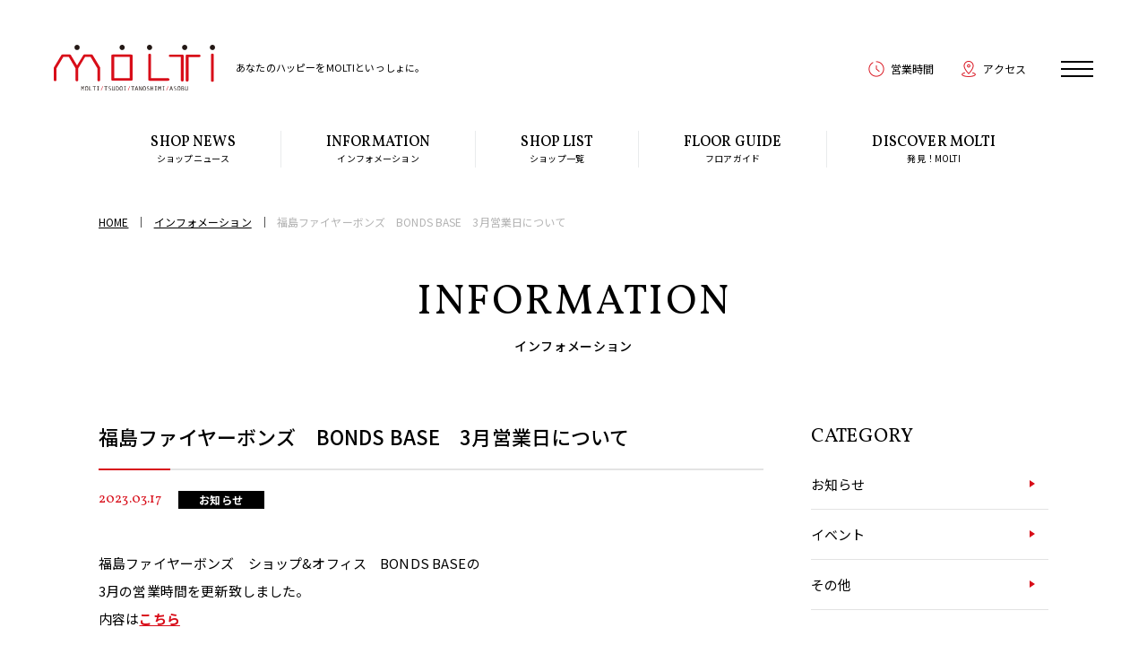

--- FILE ---
content_type: text/html; charset=UTF-8
request_url: https://molti.jp/information/information0896/
body_size: 21092
content:
<!DOCTYPE html>
<html lang="ja">
<head prefix="og: http://ogp.me/ns# fb: http://ogp.me/ns/fb#">
  <meta charset="utf-8">
  <title>福島ファイヤーボンズ　BONDS BASE　3月営業日について｜インフォメーション｜MOLTI（モルティ）｜郡山駅西口ビッグアイ1-5階</title>
  <meta http-equiv="X-UA-Compatible" content="IE=edge,chrome=1">
  <meta name="keywords" content="">
  <meta name="description" content="福島ファイヤーボンズショップ&amp;オフィスBONDSBASEの3月の営業時間を更新致しました。内容はこちら">
  <meta name="viewport" content="width=device-width, initial-scale=1.0, user-scalable=yes">
  <meta property="og:title" content="福島ファイヤーボンズ　BONDS BASE　3月営業日について｜インフォメーション｜MOLTI（モルティ）｜郡山駅西口ビッグアイ1-5階" />
  <meta property="og:site_name" content="MOLTI（モルティ）" />
  <meta property="og:description" content="福島ファイヤーボンズショップ&amp;オフィスBONDSBASEの3月の営業時間を更新致しました。内容はこちら" />
  <meta property="og:url" content="https://molti.jp/information/information0896/" />
  <meta property="og:image" content="https://molti.jp/common/images/ogp.png" />
  <meta property="og:locale" content="ja_JP" />
  <meta property="og:type" content="article" />
  <meta name="twitter:card" content="summary_large_image" />
  <link rel="shortcut icon" href="https://molti.jp/favicon.ico">
  <link rel="apple-touch-icon" href="https://molti.jp/apple-touch-icon.png">
  <link rel="icon" type="image/png" href="https://molti.jp/android-chrome-192x192.png">
  <link href="https://molti.jp/common/css/common.css" rel="stylesheet" media="screen,print" type="text/css">
  <link href="https://molti.jp/common/css/news.css" rel="stylesheet" media="screen,print" type="text/css">
<style id='wp-img-auto-sizes-contain-inline-css' type='text/css'>
img:is([sizes=auto i],[sizes^="auto," i]){contain-intrinsic-size:3000px 1500px}
/*# sourceURL=wp-img-auto-sizes-contain-inline-css */
</style>
<script type="text/javascript" src="https://molti.jp/cms/wp-includes/js/jquery/jquery.min.js?ver=3.7.1" id="jquery-core-js"></script>
<script type="text/javascript" src="https://molti.jp/cms/wp-includes/js/jquery/jquery-migrate.min.js?ver=3.4.1" id="jquery-migrate-js"></script>
<!-- Google Tag Manager -->
<script>(function(w,d,s,l,i){w[l]=w[l]||[];w[l].push({'gtm.start':
new Date().getTime(),event:'gtm.js'});var f=d.getElementsByTagName(s)[0],
j=d.createElement(s),dl=l!='dataLayer'?'&l='+l:'';j.async=true;j.src=
'https://www.googletagmanager.com/gtm.js?id='+i+dl;f.parentNode.insertBefore(j,f);
})(window,document,'script','dataLayer','GTM-KF68DCZ');</script>
<!-- End Google Tag Manager -->
<style id='global-styles-inline-css' type='text/css'>
:root{--wp--preset--aspect-ratio--square: 1;--wp--preset--aspect-ratio--4-3: 4/3;--wp--preset--aspect-ratio--3-4: 3/4;--wp--preset--aspect-ratio--3-2: 3/2;--wp--preset--aspect-ratio--2-3: 2/3;--wp--preset--aspect-ratio--16-9: 16/9;--wp--preset--aspect-ratio--9-16: 9/16;--wp--preset--color--black: #000000;--wp--preset--color--cyan-bluish-gray: #abb8c3;--wp--preset--color--white: #ffffff;--wp--preset--color--pale-pink: #f78da7;--wp--preset--color--vivid-red: #cf2e2e;--wp--preset--color--luminous-vivid-orange: #ff6900;--wp--preset--color--luminous-vivid-amber: #fcb900;--wp--preset--color--light-green-cyan: #7bdcb5;--wp--preset--color--vivid-green-cyan: #00d084;--wp--preset--color--pale-cyan-blue: #8ed1fc;--wp--preset--color--vivid-cyan-blue: #0693e3;--wp--preset--color--vivid-purple: #9b51e0;--wp--preset--gradient--vivid-cyan-blue-to-vivid-purple: linear-gradient(135deg,rgb(6,147,227) 0%,rgb(155,81,224) 100%);--wp--preset--gradient--light-green-cyan-to-vivid-green-cyan: linear-gradient(135deg,rgb(122,220,180) 0%,rgb(0,208,130) 100%);--wp--preset--gradient--luminous-vivid-amber-to-luminous-vivid-orange: linear-gradient(135deg,rgb(252,185,0) 0%,rgb(255,105,0) 100%);--wp--preset--gradient--luminous-vivid-orange-to-vivid-red: linear-gradient(135deg,rgb(255,105,0) 0%,rgb(207,46,46) 100%);--wp--preset--gradient--very-light-gray-to-cyan-bluish-gray: linear-gradient(135deg,rgb(238,238,238) 0%,rgb(169,184,195) 100%);--wp--preset--gradient--cool-to-warm-spectrum: linear-gradient(135deg,rgb(74,234,220) 0%,rgb(151,120,209) 20%,rgb(207,42,186) 40%,rgb(238,44,130) 60%,rgb(251,105,98) 80%,rgb(254,248,76) 100%);--wp--preset--gradient--blush-light-purple: linear-gradient(135deg,rgb(255,206,236) 0%,rgb(152,150,240) 100%);--wp--preset--gradient--blush-bordeaux: linear-gradient(135deg,rgb(254,205,165) 0%,rgb(254,45,45) 50%,rgb(107,0,62) 100%);--wp--preset--gradient--luminous-dusk: linear-gradient(135deg,rgb(255,203,112) 0%,rgb(199,81,192) 50%,rgb(65,88,208) 100%);--wp--preset--gradient--pale-ocean: linear-gradient(135deg,rgb(255,245,203) 0%,rgb(182,227,212) 50%,rgb(51,167,181) 100%);--wp--preset--gradient--electric-grass: linear-gradient(135deg,rgb(202,248,128) 0%,rgb(113,206,126) 100%);--wp--preset--gradient--midnight: linear-gradient(135deg,rgb(2,3,129) 0%,rgb(40,116,252) 100%);--wp--preset--font-size--small: 13px;--wp--preset--font-size--medium: 20px;--wp--preset--font-size--large: 36px;--wp--preset--font-size--x-large: 42px;--wp--preset--spacing--20: 0.44rem;--wp--preset--spacing--30: 0.67rem;--wp--preset--spacing--40: 1rem;--wp--preset--spacing--50: 1.5rem;--wp--preset--spacing--60: 2.25rem;--wp--preset--spacing--70: 3.38rem;--wp--preset--spacing--80: 5.06rem;--wp--preset--shadow--natural: 6px 6px 9px rgba(0, 0, 0, 0.2);--wp--preset--shadow--deep: 12px 12px 50px rgba(0, 0, 0, 0.4);--wp--preset--shadow--sharp: 6px 6px 0px rgba(0, 0, 0, 0.2);--wp--preset--shadow--outlined: 6px 6px 0px -3px rgb(255, 255, 255), 6px 6px rgb(0, 0, 0);--wp--preset--shadow--crisp: 6px 6px 0px rgb(0, 0, 0);}:where(.is-layout-flex){gap: 0.5em;}:where(.is-layout-grid){gap: 0.5em;}body .is-layout-flex{display: flex;}.is-layout-flex{flex-wrap: wrap;align-items: center;}.is-layout-flex > :is(*, div){margin: 0;}body .is-layout-grid{display: grid;}.is-layout-grid > :is(*, div){margin: 0;}:where(.wp-block-columns.is-layout-flex){gap: 2em;}:where(.wp-block-columns.is-layout-grid){gap: 2em;}:where(.wp-block-post-template.is-layout-flex){gap: 1.25em;}:where(.wp-block-post-template.is-layout-grid){gap: 1.25em;}.has-black-color{color: var(--wp--preset--color--black) !important;}.has-cyan-bluish-gray-color{color: var(--wp--preset--color--cyan-bluish-gray) !important;}.has-white-color{color: var(--wp--preset--color--white) !important;}.has-pale-pink-color{color: var(--wp--preset--color--pale-pink) !important;}.has-vivid-red-color{color: var(--wp--preset--color--vivid-red) !important;}.has-luminous-vivid-orange-color{color: var(--wp--preset--color--luminous-vivid-orange) !important;}.has-luminous-vivid-amber-color{color: var(--wp--preset--color--luminous-vivid-amber) !important;}.has-light-green-cyan-color{color: var(--wp--preset--color--light-green-cyan) !important;}.has-vivid-green-cyan-color{color: var(--wp--preset--color--vivid-green-cyan) !important;}.has-pale-cyan-blue-color{color: var(--wp--preset--color--pale-cyan-blue) !important;}.has-vivid-cyan-blue-color{color: var(--wp--preset--color--vivid-cyan-blue) !important;}.has-vivid-purple-color{color: var(--wp--preset--color--vivid-purple) !important;}.has-black-background-color{background-color: var(--wp--preset--color--black) !important;}.has-cyan-bluish-gray-background-color{background-color: var(--wp--preset--color--cyan-bluish-gray) !important;}.has-white-background-color{background-color: var(--wp--preset--color--white) !important;}.has-pale-pink-background-color{background-color: var(--wp--preset--color--pale-pink) !important;}.has-vivid-red-background-color{background-color: var(--wp--preset--color--vivid-red) !important;}.has-luminous-vivid-orange-background-color{background-color: var(--wp--preset--color--luminous-vivid-orange) !important;}.has-luminous-vivid-amber-background-color{background-color: var(--wp--preset--color--luminous-vivid-amber) !important;}.has-light-green-cyan-background-color{background-color: var(--wp--preset--color--light-green-cyan) !important;}.has-vivid-green-cyan-background-color{background-color: var(--wp--preset--color--vivid-green-cyan) !important;}.has-pale-cyan-blue-background-color{background-color: var(--wp--preset--color--pale-cyan-blue) !important;}.has-vivid-cyan-blue-background-color{background-color: var(--wp--preset--color--vivid-cyan-blue) !important;}.has-vivid-purple-background-color{background-color: var(--wp--preset--color--vivid-purple) !important;}.has-black-border-color{border-color: var(--wp--preset--color--black) !important;}.has-cyan-bluish-gray-border-color{border-color: var(--wp--preset--color--cyan-bluish-gray) !important;}.has-white-border-color{border-color: var(--wp--preset--color--white) !important;}.has-pale-pink-border-color{border-color: var(--wp--preset--color--pale-pink) !important;}.has-vivid-red-border-color{border-color: var(--wp--preset--color--vivid-red) !important;}.has-luminous-vivid-orange-border-color{border-color: var(--wp--preset--color--luminous-vivid-orange) !important;}.has-luminous-vivid-amber-border-color{border-color: var(--wp--preset--color--luminous-vivid-amber) !important;}.has-light-green-cyan-border-color{border-color: var(--wp--preset--color--light-green-cyan) !important;}.has-vivid-green-cyan-border-color{border-color: var(--wp--preset--color--vivid-green-cyan) !important;}.has-pale-cyan-blue-border-color{border-color: var(--wp--preset--color--pale-cyan-blue) !important;}.has-vivid-cyan-blue-border-color{border-color: var(--wp--preset--color--vivid-cyan-blue) !important;}.has-vivid-purple-border-color{border-color: var(--wp--preset--color--vivid-purple) !important;}.has-vivid-cyan-blue-to-vivid-purple-gradient-background{background: var(--wp--preset--gradient--vivid-cyan-blue-to-vivid-purple) !important;}.has-light-green-cyan-to-vivid-green-cyan-gradient-background{background: var(--wp--preset--gradient--light-green-cyan-to-vivid-green-cyan) !important;}.has-luminous-vivid-amber-to-luminous-vivid-orange-gradient-background{background: var(--wp--preset--gradient--luminous-vivid-amber-to-luminous-vivid-orange) !important;}.has-luminous-vivid-orange-to-vivid-red-gradient-background{background: var(--wp--preset--gradient--luminous-vivid-orange-to-vivid-red) !important;}.has-very-light-gray-to-cyan-bluish-gray-gradient-background{background: var(--wp--preset--gradient--very-light-gray-to-cyan-bluish-gray) !important;}.has-cool-to-warm-spectrum-gradient-background{background: var(--wp--preset--gradient--cool-to-warm-spectrum) !important;}.has-blush-light-purple-gradient-background{background: var(--wp--preset--gradient--blush-light-purple) !important;}.has-blush-bordeaux-gradient-background{background: var(--wp--preset--gradient--blush-bordeaux) !important;}.has-luminous-dusk-gradient-background{background: var(--wp--preset--gradient--luminous-dusk) !important;}.has-pale-ocean-gradient-background{background: var(--wp--preset--gradient--pale-ocean) !important;}.has-electric-grass-gradient-background{background: var(--wp--preset--gradient--electric-grass) !important;}.has-midnight-gradient-background{background: var(--wp--preset--gradient--midnight) !important;}.has-small-font-size{font-size: var(--wp--preset--font-size--small) !important;}.has-medium-font-size{font-size: var(--wp--preset--font-size--medium) !important;}.has-large-font-size{font-size: var(--wp--preset--font-size--large) !important;}.has-x-large-font-size{font-size: var(--wp--preset--font-size--x-large) !important;}
/*# sourceURL=global-styles-inline-css */
</style>
</head>
<body id="floor">

<!-- Google Tag Manager (noscript) -->
<noscript><iframe src="https://www.googletagmanager.com/ns.html?id=GTM-KF68DCZ"
height="0" width="0" style="display:none;visibility:hidden"></iframe></noscript>
<!-- End Google Tag Manager (noscript) -->

<div id="loading"></div>
<header id="head">
	<div id="flex">
		<div id="site-id">
			<h1 class="logo"><a href="/"><img src="/common/images/site_id.svg" alt=""/></a></h1>
			<span>あなたのハッピーをMOLTIといっしょに。</span>
		</div>
		<div id="sub-fix">
			<ul class="col">
				<li><a href="/hour/">営業時間</a></li>
				<li><a href="/access/">アクセス</a></li>
			</ul>
		</div>
	</div>
	<div id="sp-btn">
		<div class="menu-trigger">
			<span></span>
			<span></span>
			<span></span>
		</div>
	</div>
	<nav id="pc-global">
		<ul class="col">
			<li><a href="/shop_news/"><span>SHOP NEWS</span>ショップニュース</a></li>
			<li><a href="/information/"><span>INFORMATION</span>インフォメーション</a></li>
			<li><a href="/shop/"><span>SHOP LIST</span>ショップ一覧</a></li>
			<li><a href="/floor/"><span>FLOOR GUIDE</span>フロアガイド</a></li>
			<li><a href="/discover/"><span>DISCOVER MOLTI</span>発見！MOLTI</a></li>
		</ul>
	</nav>
	
	
	
	
	<div id="sp-global">
		<div class="time">
			<dl>
				<dt><span>営業時間</span>10:00 - 21:00</dt>
				<dd><a href="/hour/">詳しい営業時間</a></dd>
			</dl>
		</div>
		<ul class="menu">
			<li><a href="/shop_news/"><span>SHOP NEWS</span>ショップニュース</a></li>
			<li><a href="/information/"><span>INFORMATION</span>インフォメーション</a></li>
			<li><a href="/shop/"><span>SHOP LIST</span>ショップ一覧</a></li>
			<li><a href="/floor/"><span>FLOOR GUIDE</span>フロアガイド</a></li>
			<li><a href="/discover/"><span>DISCOVER MOLTI</span>発見！MOLTI</a></li>
			<li><a href="/access/"><span>ACCESS・PARKING</span>アクセス・パーキング</a></li>
		</ul>
		<div class="other">
			<ul class="col">
				<li><a href="/about/">MOLTIについて</a></li>
				<li><a href="/recruit/">求人情報</a></li>
				<li><a href="/tenant/">テナントリーシング</a></li>
				<li><a href="/terms/">利用規約</a></li>
				<li><a href="/privacy/">プライバシーポリシー</a></li>
				<li><a href="/socialmedia/">ソーシャルメディアポリシー</a></li>
				<li><a href="/contact/">お問い合わせ</a></li>
				<li><a href="/sitemap/">サイトマップ</a></li>
			</ul>
		</div>
		<ul class="sns col">
			<li><a href="https://twitter.com/MOLTIkoriyama" target="_blank">X</a></li>
			<li><a href="https://www.facebook.com/molti.koriyama/" target="_blank">Facebook</a></li>
			<li><a href="https://www.instagram.com/molti_koriyama_fukushima/" target="_blank">Instagram</a></li>
			<li><a href="https://www.youtube.com/channel/UCnwLtUju8o5AJ-Sd9O3Jv_w" target="_blank">YouTube</a></li>
		</ul>
		</div>
	</div>
	
	
	
</header>
<main>
  <ul id="topic-path" class="inner1060 col">
    <li><a href="https://molti.jp/">HOME</a></li>
    <li><a href="https://molti.jp/information/">インフォメーション</a></li>
    <li>福島ファイヤーボンズ　BONDS BASE　3月営業日について</li>
  </ul>
  <div class="contents inner1060">
    <h1 id="page-ttl" data-title="INFORMATION">インフォメーション</h1>
      <div class="blog-wrap">
        <div class="blog-area">


          <h2>福島ファイヤーボンズ　BONDS BASE　3月営業日について</h2>
          <dl class="cat">
            <dt>2023.03.17</dt>
            <dd>お知らせ</dd>
          </dl>
          <div class="txt-body">
          <p>福島ファイヤーボンズ　ショップ&amp;オフィス　BONDS BASEの</p>
<p>3月の営業時間を更新致しました。</p>
<p>内容は<a href="https://molti.jp/shop_news/shop_news0893/">こちら</a></p>
          </div>
          <div class="share">
            <p>この記事をシェアする</p>
            <ul class="col">
              <li><a href="https://twitter.com/share?url=https://molti.jp/information/information0896/&via=MOLTIkoriyama&related=MOLTIkoriyama&text=福島ファイヤーボンズ　BONDS BASE　3月営業日について" target="_blank" rel="noopener noreferrer"><img src="https://molti.jp/common/images/icon_tw.png" alt="Twitter"></a></li>
              <li><a href="http://www.facebook.com/share.php?u=https://molti.jp/information/information0896/" target="_blank" rel="noopener noreferrer"><img src="https://molti.jp/common/images/icon_fb.png" alt="Facebook"></a></li>
              <li><a href="http://line.me/R/msg/text/?https://molti.jp/information/information0896/%0a福島ファイヤーボンズ　BONDS BASE　3月営業日について" target="_blank" rel="noopener noreferrer"><img src="https://molti.jp/common/images/icon_line.png" alt="LINE"></a></li>
            </ul>
          </div>
          <div class="back-index"><a href="https://molti.jp/information/">INDEX</a></div>
        </div>
  
        <aside>
          <div class="following">
            <h4>CATEGORY</h4>
            <ul>
              <li><a href="https://molti.jp/genre/notice/">お知らせ</a></li>
              <li><a href="https://molti.jp/genre/event/">イベント</a></li>
              <li><a href="https://molti.jp/genre/etc/">その他</a></li>
            </ul>
          </div>
        </aside>
      </div>
    </div>
 
</main>

<footer id="foot">
	
	<div class="bg-gray">
	<div id="banner" class="inner1060">
		<div class="swiper-container slider-foot"> 
		<div class="swiper-pagination"></div>
		<ul class="col swiper-wrapper">
			<li class="swiper-slide"><a href="https://www.instagram.com/molti_koriyama_fukushima/" target="_blank"><img src="/common/images/bnr_insta202601.png" alt=""/></a></li>
			<li class="swiper-slide"><a href="/recruit/"><img src="/common/images/bnr_recruit.png" alt=""/></a></li>
			<li class="swiper-slide"><a href="/about/"><img src="/common/images/bnr_about.jpg" alt=""/></a></li>
			<li class="swiper-slide"><a href="/access/"><img src="/common/images/bnr_access.jpg" alt=""/></a></li>
		</ul>
		</div>
	</div>
	<div class="sns inner1060">
		<ul class="col">
			<li class="tw"><a href="https://x.com/MOLTIkoriyama" target="_blank">X</a></li>
			<li class="fb"><a href="https://www.facebook.com/molti.koriyama/" target="_blank">Facebook</a></li>
			<li class="insta"><a href="https://www.instagram.com/molti_koriyama_fukushima/" target="_blank">Instagram</a></li>
			<li class="yt"><a href="https://www.youtube.com/channel/UCnwLtUju8o5AJ-Sd9O3Jv_w" target="_blank">YouTube</a></li>
		</ul>
	</div>
	<ul class="other col inner1060">
		<li><a href="/about/">MOLTIについて</a></li>
		<li><a href="/recruit/">求人情報</a></li>
		<li><a href="/tenant/">テナントリーシング</a></li>
		<li><a href="/terms/">利用規約</a></li>
		<li><a href="/privacy/">プライバシーポリシー</a></li>
		<li><a href="/socialmedia/">ソーシャルメディアーポリシー</a></li>
		<li><a href="/contact/">お問い合わせ</a></li>
		<li><a href="/sitemap/">サイトマップ</a></li>
	</ul>
	</div>
	<div class="bg-red">
		<div class="logo"><img src="/common/images/foot_logo.svg" alt=""/></div>
		<p class="copyright"><small>Copyright © 2023 MOLTI. All rights reserved.</small></p>
	</div>
</footer>
<script type="text/javascript" src="https://molti.jp/common/js/jquery-2.1.0.min.js"></script>
<script type="text/javascript" src="https://molti.jp/common/js/swiper.min.js"></script>
<script type="text/javascript" src="https://molti.jp/common/js/common.js"></script>
<script>
jQuery(function() {
  var windowWidth = $(window).width();
  var windowSm = 860; // スマホに切り替わる横幅
  if (windowWidth <= windowSm) {
    var headerHight = 40; // スマホのヘッダー等の高さ分の数値を入れる
  } else {
    var headerHight = 60; // PC のヘッダー等の高さ分の数値を入れる
  }
  jQuery('a[href^="#"]').click(function() {
    var speed = 1000;
    var href = jQuery(this).attr("href");
    var target = jQuery(href == "#" || href == "" ? "html" : href);
    var position = target.offset().top - headerHight;
    jQuery("body,html").animate({ scrollTop: position }, speed, "swing");
    return false;
  });
});
</script>
<!--[if lt IE 9]>
<script src="//oss.maxcdn.com/html5shiv/3.7.2/html5shiv.min.js"></script>
<script src="//cdnjs.cloudflare.com/ajax/libs/selectivizr/1.0.2/selectivizr-min.js"></script>
<![endif]-->
<script type="speculationrules">
{"prefetch":[{"source":"document","where":{"and":[{"href_matches":"/*"},{"not":{"href_matches":["/cms/wp-*.php","/cms/wp-admin/*","/cms/wp-content/uploads/*","/cms/wp-content/*","/cms/wp-content/plugins/*","/cms/wp-content/themes/molti2023/*","/*\\?(.+)"]}},{"not":{"selector_matches":"a[rel~=\"nofollow\"]"}},{"not":{"selector_matches":".no-prefetch, .no-prefetch a"}}]},"eagerness":"conservative"}]}
</script>
<script type="text/javascript" id="toc-front-js-extra">
/* <![CDATA[ */
var tocplus = {"visibility_show":"\u958b\u304f","visibility_hide":"\u9589\u3058\u308b","width":"100%"};
//# sourceURL=toc-front-js-extra
/* ]]> */
</script>
<script type="text/javascript" src="https://molti.jp/cms/wp-content/plugins/table-of-contents-plus/front.min.js?ver=2411.1" id="toc-front-js"></script>
</body>
</html>

--- FILE ---
content_type: text/css
request_url: https://molti.jp/common/css/common.css
body_size: 64758
content:
@charset "utf-8";
@import url('https://fonts.googleapis.com/css2?family=Lora:wght@400;500;600;700&family=Noto+Sans+JP:wght@300;400;500;700;900&family=Vollkorn:wght@400;500;600;700&display=swap');


/* reset */
body,div,dl,dt,dd,ul,ol,li,h1,h2,h3,h4,h5,h6,pre,code,form,fieldset,legend,input,textarea,p,blockquote,th,td{margin:0;padding:0;}
table{border-collapse:collapse; width:100%;}
fieldset,img{border:0; vertical-align:top;}
address,caption,cite,code,dfn,em,th,var{font-style:normal;font-weight:normal;}
li{list-style:none;}
caption,th{text-align:left;}
h1,h2,h3,h4,h5,h6{font-size:100%;font-weight:400;}
q:before,q:after{content:'';}
abbr,acronym{border:0;font-variant:normal;}
sup{vertical-align:text-top;}
sub{vertical-align:text-bottom;}
input,textarea,select{font-family:inherit;font-size:inherit;font-weight:inherit;}
input,textarea,select{*font-size:100%;}
legend{color:#000;}
del,ins{text-decoration:none;}
section{display:block;}
figure,figcaption{margin:0; padding:0;}
main {display:block;padding:0;margin:0;
}
.cf:after{content:".";display:block;height:0;clear:both;visibility:hidden;font-size: 0.1em;}
.cf	{display:inline-block;zoom:1;}
ul.col {
	letter-spacing:-0.5em;
}
ul.col li {
	display:inline-block;
	vertical-align:top;
	letter-spacing:0.01em;
}
/* \*/
* html .cf	{height:1%;}
.cf	{display:block;}
/* */
a:link,a:visited {
    backface-visibility:hidden;
-webkit-backface-visibility: hidden;  
	
	text-decoration:none;
	color:#000;
    transition:ease-in-out .2s;
-moz-transition:ease-in-out .2s;
-webkit-transition:ease-in-out .2s;
-o-transition:ease-in-out .2s;

    
}
a.txt-link {
	color: #d80d19;
	text-decoration: underline;
}
a.txt-link:hover {
	text-decoration: none;
}
a:hover {
    outline:none;
}
a:focus, *:focus { outline:none; }
img {
	max-width: 100%;
    height: auto;
	
}
html {
    height: 100%;
}
.com-ttl {
	font-size: 23px;
font-weight: 700;
border-bottom: #e3e3e3 2px solid;
padding-bottom: 20px;
margin-bottom: 25px;
position: relative;
	letter-spacing: 0.1em;
	text-align: center;
}
.sec-mdb {
	margin-bottom: 80px;
}
.com-ttl:after {

    position: absolute;
    z-index: 1;
    left: 50%;
    bottom: -2px;
    content: "";
    background-color: #d80d19;
    width: 50px;
    height: 2px;
	margin-left: -25px;

}
.txt-blank {
    background-image: url("../images/icon_blank.svg");
    background-repeat: no-repeat;
    background-position: right center;
	background-size: 22px;
	padding-right: 18px;
}
.com-btn {
    border: #000 1px solid;
    padding: 12px;
    display: block;
    text-align: center;
    color: #fff;
    max-width: 220px;
    margin: auto;
	font-family: 'Vollkorn', serif;
	font-weight: 500;
	position: relative;
	-webkit-user-select:none;
    -moz-user-select:none;
    -ms-user-select:none;
    user-select:none;
}
.com-btn:after {
width: 0;
height: 0;
border-style: solid;
border-width: 4px 0 4px 6px;
border-color: transparent transparent transparent #000;
	content: "";
	position: absolute;
	z-index: 1;
	right: 15px;
	top: 50%;
	margin-top: -4px;
	transition:ease-in-out .2s;
}
.com-btn:hover {
	background-color: #000;
	color: #fff;
}
.com-btn:hover:after {
	border-color: transparent transparent transparent #fff;
}

br.sp-only {
    display: none;
}



#loading {
    position: fixed;
    left: 0;
    right: 0;
    bottom: 0;
    top: 0;
    z-index: 99999;
    background-color: #fff;
}

body {
    font-family: 'Noto Sans JP', sans-serif;
    font-size: 15px;
    line-height: 31px;
    letter-spacing: 0.01em;
    color: #000000;
    word-wrap: break-word;
    font-weight: 400;
    position: relative;
    
}

#head #flex{
	display: flex;
	width: 100%;
	align-items: center;
	margin-top: 50px;
	margin-bottom: 45px;
}
#head #site-id {
	margin-left: 60px;
}
#head #site-id .logo {
	display: inline-block;
	vertical-align:middle;
}
#head #site-id .logo img {
	width: 180px;
}
#head #site-id span {
	display: inline-block;
	vertical-align:middle;
	font-size: 11px;
	margin-left: 20px;
}
#head #sub-fix {
	margin-left: auto;
	margin-right: 135px;
	position: relative;
}
#head #sub-fix .search {
	position: relative;
}
#head #sub-fix .search-box {
	position: absolute;
	z-index: 1;
	top:0;
	width: 230px;
	right: 0;
	border: #e3e3e3 2px solid;
	padding: 5px;
	background-color: #fff;
	border-radius: 6px;
	padding-left: 15px;
}
#head #sub-fix .search-box .inner {
	position: relative;
}


#head #sub-fix li {
	margin-left: 30px;
}
#head #sub-fix li a {
	font-size: 12px;
	-webkit-user-select:none;
    -moz-user-select:none;
    -ms-user-select:none;
    user-select:none;
}
#head #sub-fix li a:hover {
	text-decoration: underline;
}
#head #sub-fix li:nth-child(1) a {
    background-image: url("../images/icon_sub_fix01.png");
    background-repeat: no-repeat;
    background-position: left center;
padding-top: 5px;
	padding-bottom: 5px;
	padding-left: 25px;
	background-size: 18px;
	line-height: 1;
	display: inline-block;
}
#head #sub-fix li:nth-child(2) a {
    background-image: url("../images/icon_sub_fix02.png");
    background-repeat: no-repeat;
    background-position: left center;
padding-top: 5px;
	padding-bottom: 5px;
	padding-left: 25px;
	background-size: 18px;
	line-height: 1;
	display: inline-block;
}
#head #sp-btn {
	text-align: center;
	position: fixed;
	z-index: 9999;
	top: 50px;
	right: 60px;
	cursor: pointer;
	
}
.menu-trigger,
.menu-trigger span {
  display: inline-block;
  transition: all .4s;
  box-sizing: border-box;
}
.menu-trigger {
  position: relative;
  width: 36px;
  height: 18px;
  background: none;
  border: none;
  appearance: none;
  cursor: pointer;
	margin-top: 18px;
}
.menu-trigger span {
  position: absolute;
  left: 0;
  width: 100%;
  height: 2px;
  background-color: #000;
}
.menu-trigger span:nth-of-type(1) {
  top: 0;
}
.menu-trigger span:nth-of-type(2) {
  top: 8px;
}
.menu-trigger span:nth-of-type(3) {
  bottom: 0;
}
#sp-btn:not(.active):hover .menu-trigger span:nth-of-type(2) {
  width: 70%;
}
#sp-btn:not(.active):hover .menu-trigger span:nth-of-type(3) {
  width: 35%;
}
#sp-btn.active .menu-trigger span:nth-of-type(1) {
  transform: translateY(8px) rotate(-45deg);
}
#sp-btn.active .menu-trigger span:nth-of-type(2) {
  opacity: 0;
}
#sp-btn.active .menu-trigger span:nth-of-type(3) {
  transform: translateY(-8px) rotate(45deg);
}
#pc-global {
	text-align: center;
}
#pc-global li {
	line-height: 1;
	text-align: center;
	border-right: #e9ebec 1px solid;
}
#pc-global li a { 
	font-size: 10px;
	line-height: 1;
	display: block;
	padding-left: 50px;
	padding-right: 50px;
	padding-top: 5px;
	padding-bottom: 5px;
	-webkit-user-select:none;
    -moz-user-select:none;
    -ms-user-select:none;
    user-select:none;
}

#pc-global li:last-child { 
	border-right: none;
}
#pc-global li a span {
	display: block;
	font-family: 'Vollkorn', serif;
	font-size: 16px;
	font-weight: 500;
	margin-bottom: 5px;
	line-height: 1;
	
}
#pc-global li a:hover {
	color: #d80d19;
}
#sp-global {
    position: fixed;
    width: 440px;
    background-color: #fff;
    z-index: 99;
    right: 0;
    top: 0;
    bottom: 0;
	padding-bottom: 50px;
    
	overflow: auto;
	transform: translateX(101%);
	transition: ease-in-out .7s;
	visibility : hidden;
}
#sp-global.active {
	transform: translateX(0%);
	-webkit-box-shadow: -8px 0 15px -3px rgba(0,0,0,0.2);
	visibility : visible; 
}
#sp-global .time {
	padding-left: 30px;
	font-size: 14px;
	line-height: 1.5;
	margin-top: 55px;
	margin-bottom: 55px;
}
#sp-global .time dt {
    background-image: url("../images/icon_time.png");
    background-size: 17px;
    background-repeat: no-repeat;
    background-position: left center;
	padding-left: 25px;
}
#sp-global .time dt span {
	font-weight: 500;
	margin-right: 10px;
	
}
#sp-global .time dd {
	font-size: 12px;
	margin-top: 5px;
	padding-left: 25px;
}
#sp-global .time dd a {
	text-decoration: underline;
	position: relative;
	padding-left: 12px;
	-webkit-user-select:none;
    -moz-user-select:none;
    -ms-user-select:none;
    user-select:none;
}
#sp-global .time dd a:hover {
	color: #d80d19;
}
#sp-global .time dd a:after {
	width: 0;
	height: 0;
	border-style: solid;
	border-width: 4px 0 4px 6px;
	border-color: transparent transparent transparent #000;
	content: "";
	position: absolute;
	z-index: 1;
	left: 0;
	top: 6px;
}
#sp-global .menu {
	display: flex;
	flex-wrap: wrap;
	border-top: #e3e3e3 1px solid;
	
}
#sp-global .menu li{
	text-align: center;
	width: 50%;
	border-right: #e3e3e3 1px solid;
	border-bottom: #e3e3e3 1px solid;
	box-sizing: border-box;
}
#sp-global .menu li:nth-child(2n) {
	border-right: none;
}
#sp-global .menu li a {
    display: block;
    font-size: 10px;
    line-height: 1.2;
    text-align: center;
    background-image: url("../images/icon_shopnews.png");
    background-size: 33px;
    background-repeat: no-repeat;
    background-position: center top 30px;
	padding-top: 75px;
	padding-bottom: 30px;
	-webkit-user-select:none;
    -moz-user-select:none;
    -ms-user-select:none;
    user-select:none;
	
}
#sp-global .menu li a:hover {
	background-color: #f8f8f8;
}
#sp-global .menu li:nth-child(2) a {
    background-image: url("../images/icon_moltinews.png");
}
#sp-global .menu li:nth-child(3) a {
    background-image: url("../images/icon_shosearch.png");
}
#sp-global .menu li:nth-child(4) a {
    background-image: url("../images/icon_floorguide.png");
}
#sp-global .menu li:nth-child(5) a {
    background-image: url("../images/icon_discover.png");
}
#sp-global .menu li:nth-child(6) a {
    background-image: url("../images/icon_access.png");
}
#sp-global .menu li a span {
	font-family: 'Vollkorn', serif;
font-size: 15px;
font-weight: 500;
	display: block;
	margin-bottom: 2px;
}
#sp-global .other {
	margin-left: 30px;
	margin-right: 30px;
	margin-top: 50px;
}
#sp-global .other ul {
	margin-left: -1%;
	margin-right: -1%;
}
#sp-global .other li {
	width: 47.9999%;
	margin-left: 1%;
	margin-right: 1%;
	font-size: 12px;
	line-height: 1.5;
}
#sp-global .other li a {
	position: relative;
	padding-left: 12px;
	display: inline-block;
	-webkit-user-select:none;
    -moz-user-select:none;
    -ms-user-select:none;
    user-select:none;
}
#sp-global .other li a:hover {
	text-decoration:underline;
	color: #d80d19;
}
#sp-global .other li a:before {
	width: 5px;
	height: 1px;
	content: "";
	background-color: #000;
	position: absolute;
	left: 0;
	top: 10px;
}
#sp-global .sns {
	font-size: 9px;
	text-align: center;
	margin-top: 50px;
}
#sp-global .sns li {
	border-right: #e3e3e3 1px solid;
}
#sp-global .sns li:last-child {
	border-right: none;
}
#sp-global .sns li a{
    display: block;
    background-image: url("../images/icon_x.png");
    background-size: 28px;
    background-repeat: no-repeat;
    background-position: center top;
	font-weight: 700;
	padding-top: 32px;
	letter-spacing: 0.06em;
	line-height: 1;
	color: #000000;
	padding-left: 20px;
	padding-right: 20px;
	-webkit-user-select:none;
    -moz-user-select:none;
    -ms-user-select:none;
    user-select:none;
}
#sp-global .sns li a:hover {
	transform: scale(1.1,1.1);
}
#sp-global .sns li:nth-child(2) a{
    background-image: url("../images/icon_fb.png");
	color: #4385db;
}
#sp-global .sns li:nth-child(3) a{
    background-image: url("../images/icon_insta.png");
	color: #bd5d99;
}
#sp-global .sns li:nth-child(4) a{
    background-image: url("../images/icon_yt.png");
	color: #b53e3a;
}















#topic-path {
	font-size: 12px;
	margin-top: 45px;
	margin-bottom: 50px;
}
#topic-path li:last-child {
	color: #b3b3b3;
}
#topic-path li a {
	text-decoration: underline;
}
#topic-path li:after {
	content: "｜";
	vertical-align: middle;
	line-height: 1.3;
	margin-bottom: 3px;
	display: inline-block;
	margin-left: 8px;
	margin-right: 8px;
}
#topic-path li a:hover {
	color: #d80d19;
}
#topic-path li:last-child:after {
	display: none;
}
.inner1060 {
	max-width: 1060px;
	margin: auto;
	width: 86%;
}
#page-ttl {
	font-size: 14px;
	font-weight: 500;
	text-align: center;
	letter-spacing: 0.05em;
	margin-bottom: 70px;
}
#page-ttl:before {
    font-family: 'Oswald', sans-serif;
    content: attr( data-title );
	font-family: 'Vollkorn', serif;
	display: block;
	font-size: 46px;
	margin-bottom: 8px;
	font-weight: 400;
	letter-spacing: 0.05em;
	line-height: 1.1;
	font-feature-settings: "palt";
}

#anchor {
	
}
#foot {
	margin-top: 120px;
}
#foot .bg-gray {
	position: relative;
}
#foot .bg-gray:after {
	background-color: #f8f8f7;
	content: "";
	left: 0;
	bottom: 0;
	right: 0;
	top: 130px;
	z-index: -1;
	position: absolute;
}
#foot #banner li a{
	display: block;
	box-shadow: 2px 2px 18px -8px rgba(0,0,0,0.5);
	
}
#foot #banner li a:hover {
	transform: scale(1.05,1.05);
}
#foot #banner .swiper-container {
	padding-left: 20px;
	padding-right: 20px;
	margin-left: -20px;
	margin-right: -20px;
	padding-bottom: 30px;
	padding-top: 20px;
}
#foot .sns {
	text-align: center;
	margin-top: 30px;
	margin-bottom: 30px;
}
#foot .sns li {
	border-right: #e3e3e3 1px solid;
}
#foot .sns li:last-child {
	border-right: none;
}
#foot .sns li a {
    display: block;
    font-size: 10px;
    font-weight: 700;
    padding-left: 60px;
    padding-right: 60px;
    white-space: nowrap;
    background-image: url("../images/icon_tw.png");
    background-size: 33px;
    background-repeat: no-repeat;
    background-position: center top;
	padding-top: 25px;
	letter-spacing: 0.05em;
	-webkit-user-select:none;
    -moz-user-select:none;
    -ms-user-select:none;
    user-select:none;
}
#foot .sns li a:hover {
	transform: scale(1.1,1.1);
}
#foot .sns li.tw a {
    background-image: url("../images/icon_x.png");
	color: #000000;
}
#foot .sns li.fb a {
    background-image: url("../images/icon_fb.png");
	color: #4385db;
}
#foot .sns li.insta a {
    background-image: url("../images/icon_insta.png");
	color: #bd5d99;
}
#foot .sns li.yt a {
    background-image: url("../images/icon_yt.png");
	color: #b53e3a;
}

#foot .other {
	text-align: center;
	font-size: 12px;
	padding-bottom: 20px;
	-webkit-user-select:none;
    -moz-user-select:none;
    -ms-user-select:none;
    user-select:none;
}
#foot .other li:after {
	height: 12px;
	width: 1px;
	content: "";
	background-color: #000;
	display: inline-block;
	vertical-align: middle;
	margin-left: 22px;
	margin-right: 22px;
	
}
#foot .other li:last-child:after {
	display: none;
}
#foot .other li a:hover {
    text-decoration: underline;
    color: #d80d19 ;
}
#foot .bg-red {
	background-color: #d80d19;
	text-align: center;
	padding-top: 70px;
	padding-bottom: 70px;
	color: #fff;
}
#foot .bg-red .logo img{
	width: 180px;
	margin-bottom: 30px;
	
}
#foot .bg-red .copyright {
	font-size: 11px;
	letter-spacing: 0.08em;
	
}


#shop-news {
	position: relative;
	padding-bottom: 100px;
}
#shop-news .swiper-container {
	padding-bottom: 90px;
	margin-bottom: 50px;
	padding-left: 12%;
	padding-top: 20px;
	padding-right: 12%;
}
#shop-news:before {
	background-color: #f8f8f7;
	content: "";
	position: absolute;
	z-index: -1;
	left: 0;
	right: 5%;
	top: 15px;
	bottom: 0;
	
}
#shop-news .pager {
	position: absolute;
	z-index: 12;
	right: 10%;
	bottom: 0;
}
#shop-news .swiper-pagination {
	z-index: 8;
}
#shop-news .swiper-pagination-bullet {
  width: 30px;
  height: 2px;
  border-radius: 0;
margin-left: 2px;
	margin-right: 2px;
}
#shop-news .swiper-pagination-bullet-active {
  background: #d80d18;
}

#shop-news .swiper-button-prev {
	width: 50px;
	height: 50px;
	background-image: url( "../images/pager_prev.png");
	background-size: cover;
	right: 16%;
	left: inherit;
	bottom: 0;
	top: inherit;
	z-index: 10;
	position: static;
	display: inline-block;
	margin-right: 5px;
}
#shop-news .swiper-button-next {
	width: 50px;
	height: 50px;
	background-image: url( "../images/pager_next.png");
	background-size: cover;
	right: 10%;
	bottom: 0;
	top: inherit;
	z-index: 10;
	position: static;
	display: inline-block;
}
#shop-news h2 {
	font-size: 14px;
font-weight: 500;
text-align: center;
letter-spacing: 0.05em;
margin-bottom: 70px;
}
#shop-news h2:before {
  font-family: 'Oswald', sans-serif;
  content: attr( data-title );
  font-family: 'Vollkorn', serif;
  display: block;
  font-size: 46px;
  margin-bottom: 8px;
  font-weight: 400;
  letter-spacing: 0.05em;
}
#shop-news {
}

#shop-news .blk a {
	display: block;
}
#shop-news .blk .img {
	margin-bottom: 30px;
	transition: ease-in-out .2s;
	position: relative;
}

#shop-news .blk .img.instagram {
  width: 100%;
  height: auto;  
  background-color: #eee;
  aspect-ratio: 500 / 625;
}

#shop-news .blk .img.instagram img {
  min-width: 100%;
  object-fit: contain;
  aspect-ratio: 500 / 625;
}

#shop-news .blk .img span {
	background-color: #d80d19;
	display: inline-block;
	position: absolute;
	z-index: 1;
	left: 0;
	top: 0;
	color: #fff;
	font-size: 90%;
	padding: 3px;
	padding-left: 15px;
	padding-right: 15px;
	line-height: 1.5;
	font-family: 'Vollkorn', serif;
	font-weight: 500;
	
}
#shop-news .blk .img img {
	box-shadow: 2px 2px 18px -8px rgba(0,0,0,0.5);
}
#shop-news .blk a:hover .img {
	transform: scale(1.05);
}
#shop-news .blk h3 {
	font-size: 16px;
	font-weight: 700;
	line-height: 1.5;
}
#shop-news .blk .name {
    background-image: url("../images/icon_map.png");
    background-size: 12px;
    background-repeat: no-repeat;
    background-position: left center;
	padding-top: 2px;
	padding-bottom: 2px;
	color: #707070;
	font-size: 12px;
	padding-left: 17px;
}
#shop-news .blk dl {
	border-top: #e3e3e3 1px solid;
	padding-top: 10px;
	margin-top: 15px;
	display: flex;
	align-items: center;
}
#shop-news .blk dt span {
	font-size: 10px;
	font-weight: 700;
	background-color: #000;
	color: #fff;
	padding: 3px;
	padding-left: 5px;
	padding-right: 5px;
	
}
#shop-news .blk dd {
	margin-left: auto;
	color: #d80d19;
	font-family: 'Vollkorn', serif;
}
#article .blk .date {
	margin-left: auto;
	color: #d80d19;
	font-family: 'Vollkorn', serif;
	border-top: #e3e3e3 1px solid;
padding-top: 5px;
margin-top: 20px;
}
#article .blk .ex {
	color: #8E8E8E;
font-size: 12px;
font-weight: 500;
	line-height: 1.6;
	margin-top: 15px;
	overflow: hidden;
  display: -webkit-box;
  -webkit-box-orient: vertical;
  -webkit-line-clamp: 2;
}
@media screen and (max-width:1080px){
#pc-global li a {
  padding-left: 30px;
  padding-right: 30px;
}

}
@media screen and (max-width:980px){
#pc-global {
	display: none;
}
#head #sub-fix {
  display: none;
}
#banner.inner1060 {
	width: 100%;
	overflow: hidden;
}
#foot .sns li a {
	padding-left: 30px;
	padding-right: 30px;
}

}
@media screen and (max-width:600px){
#head #site-id span {
	display: none;
}
#shop-news {
  padding-bottom: 50px;
}
#shop-news .swiper-pagination-bullet {
  width: 15px;
}
#shop-news .swiper-pagination {
	text-align: left;
	left: 7%;
	bottom: 20px;
}
#shop-news .swiper-button-prev {
  width: 40px;
  height: 40px;
}
#shop-news .swiper-button-next {
  width: 40px;
  height: 40px;
}
#shop-news .swiper-container {
  padding-bottom: 70px;
  margin-bottom: 30px;
}
#shop-news::before {
  right: 10%;
}
}
@media screen and (max-width:480px){
	br.sp-only {
		display: inherit;
	}
.com-ttl {
  font-size: 18px;
  margin-bottom: 20px;
	padding-bottom: 15px;
}
.com-btn {
  padding: 10px;
}
#sp-global {
	left: 5%;
  width: auto;
}
	#head #site-id .logo img {
		width: 140px;
	}
#sp-global .time {
	padding-left: 20px;
  margin-top: 25px;
  margin-bottom: 25px;
}
#sp-global .sns {
  margin-top: 35px;
}
#sp-global .menu li a {
  background-position: center top 25px;
  padding-top: 70px;
  padding-bottom: 25px;
}
#sp-global .other {
  margin-left: 20px;
  margin-right: 20px;
  margin-top: 35px;
}
#sp-global .sns li a {
  padding-left: 15px;
  padding-right: 15px;
}
#head #site-id {
  margin-left: 20px;
}
#sp-global .other li {
  font-size: 11px;
}

#head #flex {
  display: block;
  margin-top: 28px;
  margin-bottom: 0;
}
#topic-path {
  font-size: 9px;
  margin-top: 20px;
  margin-bottom: 30px;
}
#page-ttl {
  font-size: 13px;
margin-bottom: 40px;
}
#page-ttl::before {
  font-size: 30px;
	margin-bottom: 0px;
}
#head #sp-btn {
  top: 20px;
  right: 20px;
}
#topic-path {
  overflow: auto;
  white-space: nowrap;
}
#topic-path li::after {
  margin-left: 5px;
  margin-right: 5px;
}
#shop-news .blk .img {
  margin-bottom: 20px;
}	
#shop-news .blk h3 {
  font-size: 14px;
  line-height: 1.4;
}
#shop-news .blk dt span {
  font-size: 9px;
}
#shop-news .blk dd {
  font-size: 13px;
}
#shop-news .blk dl {
  padding-top: 2px;
  margin-top: 10px;
    display: block;
}
#shop-news h2 {
  font-size: 13px;
	margin-bottom: 20px;
}
#shop-news h2::before {
  font-size: 32px;
  margin-bottom: 0px;
}
#foot {
  margin-top: 70px;
}
#foot .sns li {
	width: 25%;
	box-sizing: border-box;
	margin-bottom: 10px;
}
#foot .sns li a {
  padding-left: 3vw;
  padding-right: 3vw;
  background-size: 25px;
  padding-top: 19px;
	font-size: 9px;
}
	#foot .other {
		text-align: left;
	}
#foot .other li{
	width: 50%;
	line-height: 1.5;
	text-align: left;
}
#foot .other li::after {
  display: none;
}
#foot .bg-red .logo img {
  width: 130px;
  margin-bottom: 25px;
}
#foot .bg-red {
  padding-top: 50px;
  padding-bottom: 50px;
}
#foot #banner .swiper-container {
  padding-bottom: 20px;
}
#foot .bg-gray::after {
  top: 20%;
}
}












.swiper-container{margin-left:auto;margin-right:auto;position:relative;overflow:hidden;z-index:1}.swiper-container-no-flexbox .swiper-slide{float:left}.swiper-container-vertical>.swiper-wrapper{-webkit-box-orient:vertical;-moz-box-orient:vertical;-ms-flex-direction:column;-webkit-flex-direction:column;flex-direction:column}.swiper-wrapper{position:relative;width:100%;height:100%;z-index:1;display:-webkit-box;display:-moz-box;display:-ms-flexbox;display:-webkit-flex;display:flex;-webkit-transition-property:-webkit-transform;-moz-transition-property:-moz-transform;-o-transition-property:-o-transform;-ms-transition-property:-ms-transform;transition-property:transform;-webkit-box-sizing:content-box;-moz-box-sizing:content-box;box-sizing:content-box}.swiper-container-android .swiper-slide,.swiper-wrapper{-webkit-transform:translate3d(0,0,0);-moz-transform:translate3d(0,0,0);-o-transform:translate(0,0);-ms-transform:translate3d(0,0,0);transform:translate3d(0,0,0)}.swiper-container-multirow>.swiper-wrapper{-webkit-box-lines:multiple;-moz-box-lines:multiple;-ms-flex-wrap:wrap;-webkit-flex-wrap:wrap;flex-wrap:wrap}.swiper-container-free-mode>.swiper-wrapper{-webkit-transition-timing-function:ease-out;-moz-transition-timing-function:ease-out;-ms-transition-timing-function:ease-out;-o-transition-timing-function:ease-out;transition-timing-function:ease-out;margin:0 auto}.swiper-slide{-webkit-flex-shrink:0;-ms-flex:0 0 auto;flex-shrink:0;width:100%;height:100%;position:relative}.swiper-container-autoheight,.swiper-container-autoheight .swiper-slide{height:auto}.swiper-container-autoheight .swiper-wrapper{-webkit-box-align:start;-ms-flex-align:start;-webkit-align-items:flex-start;align-items:flex-start;-webkit-transition-property:-webkit-transform,height;-moz-transition-property:-moz-transform;-o-transition-property:-o-transform;-ms-transition-property:-ms-transform;transition-property:transform,height}.swiper-container .swiper-notification{position:absolute;left:0;top:0;pointer-events:none;opacity:0;z-index:-1000}.swiper-wp8-horizontal{-ms-touch-action:pan-y;touch-action:pan-y}.swiper-wp8-vertical{-ms-touch-action:pan-x;touch-action:pan-x}.swiper-button-next,.swiper-button-prev{position:absolute;top:50%;width:27px;height:44px;margin-top:-22px;z-index:2;cursor:pointer;-moz-background-size:27px 44px;-webkit-background-size:27px 44px;background-size:27px 44px;background-position:center;background-repeat:no-repeat}.swiper-button-next.swiper-button-disabled,.swiper-button-prev.swiper-button-disabled{opacity:0.2;cursor:auto;pointer-events:none}.swiper-button-prev,.swiper-container-rtl .swiper-button-next{background-image:url("data:image/svg+xml;charset=utf-8,%3Csvg%20xmlns%3D'http%3A%2F%2Fwww.w3.org%2F2000%2Fsvg'%20viewBox%3D'0%200%2027%2044'%3E%3Cpath%20d%3D'M0%2C22L22%2C0l2.1%2C2.1L4.2%2C22l19.9%2C19.9L22%2C44L0%2C22L0%2C22L0%2C22z'%20fill%3D'%23000000'%2F%3E%3C%2Fsvg%3E");left:10px;right:auto}.swiper-button-prev.swiper-button-black,.swiper-container-rtl .swiper-button-next.swiper-button-black{background-image:url("data:image/svg+xml;charset=utf-8,%3Csvg%20xmlns%3D'http%3A%2F%2Fwww.w3.org%2F2000%2Fsvg'%20viewBox%3D'0%200%2027%2044'%3E%3Cpath%20d%3D'M0%2C22L22%2C0l2.1%2C2.1L4.2%2C22l19.9%2C19.9L22%2C44L0%2C22L0%2C22L0%2C22z'%20fill%3D'%23000000'%2F%3E%3C%2Fsvg%3E")}.swiper-button-prev.swiper-button-white,.swiper-container-rtl .swiper-button-next.swiper-button-white{background-image:url("data:image/svg+xml;charset=utf-8,%3Csvg%20xmlns%3D'http%3A%2F%2Fwww.w3.org%2F2000%2Fsvg'%20viewBox%3D'0%200%2027%2044'%3E%3Cpath%20d%3D'M0%2C22L22%2C0l2.1%2C2.1L4.2%2C22l19.9%2C19.9L22%2C44L0%2C22L0%2C22L0%2C22z'%20fill%3D'%23000000'%2F%3E%3C%2Fsvg%3E")}.swiper-button-next,.swiper-container-rtl .swiper-button-prev{background-image:url("data:image/svg+xml;charset=utf-8,%3Csvg%20xmlns%3D'http%3A%2F%2Fwww.w3.org%2F2000%2Fsvg'%20viewBox%3D'0%200%2027%2044'%3E%3Cpath%20d%3D'M27%2C22L27%2C22L5%2C44l-2.1-2.1L22.8%2C22L2.9%2C2.1L5%2C0L27%2C22L27%2C22z'%20fill%3D'%23000000'%2F%3E%3C%2Fsvg%3E");right:10px;left:auto}.swiper-button-next.swiper-button-black,.swiper-container-rtl .swiper-button-prev.swiper-button-black{background-image:url("data:image/svg+xml;charset=utf-8,%3Csvg%20xmlns%3D'http%3A%2F%2Fwww.w3.org%2F2000%2Fsvg'%20viewBox%3D'0%200%2027%2044'%3E%3Cpath%20d%3D'M27%2C22L27%2C22L5%2C44l-2.1-2.1L22.8%2C22L2.9%2C2.1L5%2C0L27%2C22L27%2C22z'%20fill%3D'%23000000'%2F%3E%3C%2Fsvg%3E")}.swiper-button-next.swiper-button-white,.swiper-container-rtl .swiper-button-prev.swiper-button-white{background-image:url("data:image/svg+xml;charset=utf-8,%3Csvg%20xmlns%3D'http%3A%2F%2Fwww.w3.org%2F2000%2Fsvg'%20viewBox%3D'0%200%2027%2044'%3E%3Cpath%20d%3D'M27%2C22L27%2C22L5%2C44l-2.1-2.1L22.8%2C22L2.9%2C2.1L5%2C0L27%2C22L27%2C22z'%20fill%3D'%23000000'%2F%3E%3C%2Fsvg%3E")}.swiper-pagination{position:absolute;text-align:center;-webkit-transition:.3s;-moz-transition:.3s;-o-transition:.3s;transition:.3s;-webkit-transform:translate3d(0,0,0);-ms-transform:translate3d(0,0,0);-o-transform:translate3d(0,0,0);transform:translate3d(0,0,0);z-index:10}.swiper-pagination.swiper-pagination-hidden{opacity:0}.swiper-container-horizontal>.swiper-pagination-bullets,.swiper-pagination-custom,.swiper-pagination-fraction{bottom:10px;left:0;width:100%}.swiper-pagination-bullet{width:8px;height:8px;display:inline-block;border-radius:100%;background:#000;opacity:.2}button.swiper-pagination-bullet{border:none;margin:0;padding:0;box-shadow:none;-moz-appearance:none;-ms-appearance:none;-webkit-appearance:none;appearance:none}.swiper-pagination-clickable .swiper-pagination-bullet{cursor:pointer}.swiper-pagination-white .swiper-pagination-bullet{background:#fff}.swiper-pagination-bullet-active{opacity:1;background:#007aff}.swiper-pagination-white .swiper-pagination-bullet-active{background:#fff}.swiper-pagination-black .swiper-pagination-bullet-active{background:#000}.swiper-container-vertical>.swiper-pagination-bullets{right:10px;top:50%;-webkit-transform:translate3d(0,-50%,0);-moz-transform:translate3d(0,-50%,0);-o-transform:translate(0,-50%);-ms-transform:translate3d(0,-50%,0);transform:translate3d(0,-50%,0)}.swiper-container-vertical>.swiper-pagination-bullets .swiper-pagination-bullet{margin:5px 0;display:block}.swiper-container-horizontal>.swiper-pagination-bullets .swiper-pagination-bullet{margin:0 5px}.swiper-pagination-progress{background:rgba(0,0,0,.25);position:absolute}.swiper-pagination-progress .swiper-pagination-progressbar{background:#007aff;position:absolute;left:0;top:0;width:100%;height:100%;-webkit-transform:scale(0);-ms-transform:scale(0);-o-transform:scale(0);transform:scale(0);-webkit-transform-origin:left top;-moz-transform-origin:left top;-ms-transform-origin:left top;-o-transform-origin:left top;transform-origin:left top}.swiper-container-rtl .swiper-pagination-progress .swiper-pagination-progressbar{-webkit-transform-origin:right top;-moz-transform-origin:right top;-ms-transform-origin:right top;-o-transform-origin:right top;transform-origin:right top}.swiper-container-horizontal>.swiper-pagination-progress{width:100%;height:4px;left:0;top:0}.swiper-container-vertical>.swiper-pagination-progress{width:4px;height:100%;left:0;top:0}.swiper-pagination-progress.swiper-pagination-white{background:rgba(255,255,255,.5)}.swiper-pagination-progress.swiper-pagination-white .swiper-pagination-progressbar{background:#fff}.swiper-pagination-progress.swiper-pagination-black .swiper-pagination-progressbar{background:#000}.swiper-container-3d{-webkit-perspective:1200px;-moz-perspective:1200px;-o-perspective:1200px;perspective:1200px}.swiper-container-3d .swiper-cube-shadow,.swiper-container-3d .swiper-slide,.swiper-container-3d .swiper-slide-shadow-bottom,.swiper-container-3d .swiper-slide-shadow-left,.swiper-container-3d .swiper-slide-shadow-right,.swiper-container-3d .swiper-slide-shadow-top,.swiper-container-3d .swiper-wrapper{-webkit-transform-style:preserve-3d;-moz-transform-style:preserve-3d;-ms-transform-style:preserve-3d;transform-style:preserve-3d}.swiper-container-3d .swiper-slide-shadow-bottom,.swiper-container-3d .swiper-slide-shadow-left,.swiper-container-3d .swiper-slide-shadow-right,.swiper-container-3d .swiper-slide-shadow-top{position:absolute;left:0;top:0;width:100%;height:100%;pointer-events:none;z-index:10}.swiper-container-3d .swiper-slide-shadow-left{background-image:-webkit-gradient(linear,left top,right top,from(rgba(0,0,0,.5)),to(rgba(0,0,0,0)));background-image:-webkit-linear-gradient(right,rgba(0,0,0,.5),rgba(0,0,0,0));background-image:-moz-linear-gradient(right,rgba(0,0,0,.5),rgba(0,0,0,0));background-image:-o-linear-gradient(right,rgba(0,0,0,.5),rgba(0,0,0,0));background-image:linear-gradient(to left,rgba(0,0,0,.5),rgba(0,0,0,0))}.swiper-container-3d .swiper-slide-shadow-right{background-image:-webkit-gradient(linear,right top,left top,from(rgba(0,0,0,.5)),to(rgba(0,0,0,0)));background-image:-webkit-linear-gradient(left,rgba(0,0,0,.5),rgba(0,0,0,0));background-image:-moz-linear-gradient(left,rgba(0,0,0,.5),rgba(0,0,0,0));background-image:-o-linear-gradient(left,rgba(0,0,0,.5),rgba(0,0,0,0));background-image:linear-gradient(to right,rgba(0,0,0,.5),rgba(0,0,0,0))}.swiper-container-3d .swiper-slide-shadow-top{background-image:-webkit-gradient(linear,left top,left bottom,from(rgba(0,0,0,.5)),to(rgba(0,0,0,0)));background-image:-webkit-linear-gradient(bottom,rgba(0,0,0,.5),rgba(0,0,0,0));background-image:-moz-linear-gradient(bottom,rgba(0,0,0,.5),rgba(0,0,0,0));background-image:-o-linear-gradient(bottom,rgba(0,0,0,.5),rgba(0,0,0,0));background-image:linear-gradient(to top,rgba(0,0,0,.5),rgba(0,0,0,0))}.swiper-container-3d .swiper-slide-shadow-bottom{background-image:-webkit-gradient(linear,left bottom,left top,from(rgba(0,0,0,.5)),to(rgba(0,0,0,0)));background-image:-webkit-linear-gradient(top,rgba(0,0,0,.5),rgba(0,0,0,0));background-image:-moz-linear-gradient(top,rgba(0,0,0,.5),rgba(0,0,0,0));background-image:-o-linear-gradient(top,rgba(0,0,0,.5),rgba(0,0,0,0));background-image:linear-gradient(to bottom,rgba(0,0,0,.5),rgba(0,0,0,0))}.swiper-container-coverflow .swiper-wrapper,.swiper-container-flip .swiper-wrapper{-ms-perspective:1200px}.swiper-container-cube,.swiper-container-flip{overflow:visible}.swiper-container-cube .swiper-slide,.swiper-container-flip .swiper-slide{pointer-events:none;-webkit-backface-visibility:hidden;-moz-backface-visibility:hidden;-ms-backface-visibility:hidden;backface-visibility:hidden;z-index:1}.swiper-container-cube .swiper-slide .swiper-slide,.swiper-container-flip .swiper-slide .swiper-slide{pointer-events:none}.swiper-container-cube .swiper-slide-active,.swiper-container-cube .swiper-slide-active .swiper-slide-active,.swiper-container-flip .swiper-slide-active,.swiper-container-flip .swiper-slide-active .swiper-slide-active{pointer-events:auto}.swiper-container-cube .swiper-slide-shadow-bottom,.swiper-container-cube .swiper-slide-shadow-left,.swiper-container-cube .swiper-slide-shadow-right,.swiper-container-cube .swiper-slide-shadow-top,.swiper-container-flip .swiper-slide-shadow-bottom,.swiper-container-flip .swiper-slide-shadow-left,.swiper-container-flip .swiper-slide-shadow-right,.swiper-container-flip .swiper-slide-shadow-top{z-index:0;-webkit-backface-visibility:hidden;-moz-backface-visibility:hidden;-ms-backface-visibility:hidden;backface-visibility:hidden}.swiper-container-cube .swiper-slide{visibility:hidden;-webkit-transform-origin:0 0;-moz-transform-origin:0 0;-ms-transform-origin:0 0;transform-origin:0 0;width:100%;height:100%}.swiper-container-cube.swiper-container-rtl .swiper-slide{-webkit-transform-origin:100% 0;-moz-transform-origin:100% 0;-ms-transform-origin:100% 0;transform-origin:100% 0}.swiper-container-cube .swiper-slide-active,.swiper-container-cube .swiper-slide-next,.swiper-container-cube .swiper-slide-next+.swiper-slide,.swiper-container-cube .swiper-slide-prev{pointer-events:auto;visibility:visible}.swiper-container-cube .swiper-cube-shadow{position:absolute;left:0;bottom:0;width:100%;height:100%;background:#000;opacity:.6;-webkit-filter:blur(50px);filter:blur(50px);z-index:0}.swiper-container-fade.swiper-container-free-mode .swiper-slide{-webkit-transition-timing-function:ease-out;-moz-transition-timing-function:ease-out;-ms-transition-timing-function:ease-out;-o-transition-timing-function:ease-out;transition-timing-function:ease-out}.swiper-container-fade .swiper-slide{pointer-events:none;-webkit-transition-property:opacity;-moz-transition-property:opacity;-o-transition-property:opacity;transition-property:opacity}.swiper-container-fade .swiper-slide .swiper-slide{pointer-events:none}.swiper-container-fade .swiper-slide-active,.swiper-container-fade .swiper-slide-active .swiper-slide-active{pointer-events:auto}.swiper-zoom-container{width:100%;height:100%;display:-webkit-box;display:-moz-box;display:-ms-flexbox;display:-webkit-flex;display:flex;-webkit-box-pack:center;-moz-box-pack:center;-ms-flex-pack:center;-webkit-justify-content:center;justify-content:center;-webkit-box-align:center;-moz-box-align:center;-ms-flex-align:center;-webkit-align-items:center;align-items:center;text-align:center}.swiper-zoom-container>canvas,.swiper-zoom-container>img,.swiper-zoom-container>svg{max-width:100%;max-height:100%;object-fit:contain}.swiper-scrollbar{border-radius:10px;position:relative;-ms-touch-action:none;background:rgba(0,0,0,.1)}.swiper-container-horizontal>.swiper-scrollbar{position:absolute;left:1%;bottom:3px;z-index:50;height:5px;width:98%}.swiper-container-vertical>.swiper-scrollbar{position:absolute;right:3px;top:1%;z-index:50;width:5px;height:98%}.swiper-scrollbar-drag{height:100%;width:100%;position:relative;background:rgba(0,0,0,.5);border-radius:10px;left:0;top:0}.swiper-scrollbar-cursor-drag{cursor:move}.swiper-lazy-preloader{width:42px;height:42px;position:absolute;left:50%;top:50%;margin-left:-21px;margin-top:-21px;z-index:10;-webkit-transform-origin:50%;-moz-transform-origin:50%;transform-origin:50%;-webkit-animation:swiper-preloader-spin 1s steps(12,end) infinite;-moz-animation:swiper-preloader-spin 1s steps(12,end) infinite;animation:swiper-preloader-spin 1s steps(12,end) infinite}.swiper-lazy-preloader:after{display:block;content:"";width:100%;height:100%;background-image:url("data:image/svg+xml;charset=utf-8,%3Csvg%20viewBox%3D'0%200%20120%20120'%20xmlns%3D'http%3A%2F%2Fwww.w3.org%2F2000%2Fsvg'%20xmlns%3Axlink%3D'http%3A%2F%2Fwww.w3.org%2F1999%2Fxlink'%3E%3Cdefs%3E%3Cline%20id%3D'l'%20x1%3D'60'%20x2%3D'60'%20y1%3D'7'%20y2%3D'27'%20stroke%3D'%236c6c6c'%20stroke-width%3D'11'%20stroke-linecap%3D'round'%2F%3E%3C%2Fdefs%3E%3Cg%3E%3Cuse%20xlink%3Ahref%3D'%23l'%20opacity%3D'.27'%2F%3E%3Cuse%20xlink%3Ahref%3D'%23l'%20opacity%3D'.27'%20transform%3D'rotate(30%2060%2C60)'%2F%3E%3Cuse%20xlink%3Ahref%3D'%23l'%20opacity%3D'.27'%20transform%3D'rotate(60%2060%2C60)'%2F%3E%3Cuse%20xlink%3Ahref%3D'%23l'%20opacity%3D'.27'%20transform%3D'rotate(90%2060%2C60)'%2F%3E%3Cuse%20xlink%3Ahref%3D'%23l'%20opacity%3D'.27'%20transform%3D'rotate(120%2060%2C60)'%2F%3E%3Cuse%20xlink%3Ahref%3D'%23l'%20opacity%3D'.27'%20transform%3D'rotate(150%2060%2C60)'%2F%3E%3Cuse%20xlink%3Ahref%3D'%23l'%20opacity%3D'.37'%20transform%3D'rotate(180%2060%2C60)'%2F%3E%3Cuse%20xlink%3Ahref%3D'%23l'%20opacity%3D'.46'%20transform%3D'rotate(210%2060%2C60)'%2F%3E%3Cuse%20xlink%3Ahref%3D'%23l'%20opacity%3D'.56'%20transform%3D'rotate(240%2060%2C60)'%2F%3E%3Cuse%20xlink%3Ahref%3D'%23l'%20opacity%3D'.66'%20transform%3D'rotate(270%2060%2C60)'%2F%3E%3Cuse%20xlink%3Ahref%3D'%23l'%20opacity%3D'.75'%20transform%3D'rotate(300%2060%2C60)'%2F%3E%3Cuse%20xlink%3Ahref%3D'%23l'%20opacity%3D'.85'%20transform%3D'rotate(330%2060%2C60)'%2F%3E%3C%2Fg%3E%3C%2Fsvg%3E");background-position:50%;-webkit-background-size:100%;background-size:100%;background-repeat:no-repeat}.swiper-lazy-preloader-white:after{background-image:url("data:image/svg+xml;charset=utf-8,%3Csvg%20viewBox%3D'0%200%20120%20120'%20xmlns%3D'http%3A%2F%2Fwww.w3.org%2F2000%2Fsvg'%20xmlns%3Axlink%3D'http%3A%2F%2Fwww.w3.org%2F1999%2Fxlink'%3E%3Cdefs%3E%3Cline%20id%3D'l'%20x1%3D'60'%20x2%3D'60'%20y1%3D'7'%20y2%3D'27'%20stroke%3D'%23fff'%20stroke-width%3D'11'%20stroke-linecap%3D'round'%2F%3E%3C%2Fdefs%3E%3Cg%3E%3Cuse%20xlink%3Ahref%3D'%23l'%20opacity%3D'.27'%2F%3E%3Cuse%20xlink%3Ahref%3D'%23l'%20opacity%3D'.27'%20transform%3D'rotate(30%2060%2C60)'%2F%3E%3Cuse%20xlink%3Ahref%3D'%23l'%20opacity%3D'.27'%20transform%3D'rotate(60%2060%2C60)'%2F%3E%3Cuse%20xlink%3Ahref%3D'%23l'%20opacity%3D'.27'%20transform%3D'rotate(90%2060%2C60)'%2F%3E%3Cuse%20xlink%3Ahref%3D'%23l'%20opacity%3D'.27'%20transform%3D'rotate(120%2060%2C60)'%2F%3E%3Cuse%20xlink%3Ahref%3D'%23l'%20opacity%3D'.27'%20transform%3D'rotate(150%2060%2C60)'%2F%3E%3Cuse%20xlink%3Ahref%3D'%23l'%20opacity%3D'.37'%20transform%3D'rotate(180%2060%2C60)'%2F%3E%3Cuse%20xlink%3Ahref%3D'%23l'%20opacity%3D'.46'%20transform%3D'rotate(210%2060%2C60)'%2F%3E%3Cuse%20xlink%3Ahref%3D'%23l'%20opacity%3D'.56'%20transform%3D'rotate(240%2060%2C60)'%2F%3E%3Cuse%20xlink%3Ahref%3D'%23l'%20opacity%3D'.66'%20transform%3D'rotate(270%2060%2C60)'%2F%3E%3Cuse%20xlink%3Ahref%3D'%23l'%20opacity%3D'.75'%20transform%3D'rotate(300%2060%2C60)'%2F%3E%3Cuse%20xlink%3Ahref%3D'%23l'%20opacity%3D'.85'%20transform%3D'rotate(330%2060%2C60)'%2F%3E%3C%2Fg%3E%3C%2Fsvg%3E")}@-webkit-keyframes swiper-preloader-spin{100%{-webkit-transform:rotate(360deg)}}@keyframes swiper-preloader-spin{100%{transform:rotate(360deg)}}





[data-aos][data-aos][data-aos-duration="50"],body[data-aos-duration="50"] [data-aos]{transition-duration:50ms}[data-aos][data-aos][data-aos-delay="50"],body[data-aos-delay="50"] [data-aos]{transition-delay:0}[data-aos][data-aos][data-aos-delay="50"].aos-animate,body[data-aos-delay="50"] [data-aos].aos-animate{transition-delay:50ms}[data-aos][data-aos][data-aos-duration="100"],body[data-aos-duration="100"] [data-aos]{transition-duration:.1s}[data-aos][data-aos][data-aos-delay="100"],body[data-aos-delay="100"] [data-aos]{transition-delay:0}[data-aos][data-aos][data-aos-delay="100"].aos-animate,body[data-aos-delay="100"] [data-aos].aos-animate{transition-delay:.1s}[data-aos][data-aos][data-aos-duration="150"],body[data-aos-duration="150"] [data-aos]{transition-duration:.15s}[data-aos][data-aos][data-aos-delay="150"],body[data-aos-delay="150"] [data-aos]{transition-delay:0}[data-aos][data-aos][data-aos-delay="150"].aos-animate,body[data-aos-delay="150"] [data-aos].aos-animate{transition-delay:.15s}[data-aos][data-aos][data-aos-duration="200"],body[data-aos-duration="200"] [data-aos]{transition-duration:.2s}[data-aos][data-aos][data-aos-delay="200"],body[data-aos-delay="200"] [data-aos]{transition-delay:0}[data-aos][data-aos][data-aos-delay="200"].aos-animate,body[data-aos-delay="200"] [data-aos].aos-animate{transition-delay:.2s}[data-aos][data-aos][data-aos-duration="250"],body[data-aos-duration="250"] [data-aos]{transition-duration:.25s}[data-aos][data-aos][data-aos-delay="250"],body[data-aos-delay="250"] [data-aos]{transition-delay:0}[data-aos][data-aos][data-aos-delay="250"].aos-animate,body[data-aos-delay="250"] [data-aos].aos-animate{transition-delay:.25s}[data-aos][data-aos][data-aos-duration="300"],body[data-aos-duration="300"] [data-aos]{transition-duration:.3s}[data-aos][data-aos][data-aos-delay="300"],body[data-aos-delay="300"] [data-aos]{transition-delay:0}[data-aos][data-aos][data-aos-delay="300"].aos-animate,body[data-aos-delay="300"] [data-aos].aos-animate{transition-delay:.3s}[data-aos][data-aos][data-aos-duration="350"],body[data-aos-duration="350"] [data-aos]{transition-duration:.35s}[data-aos][data-aos][data-aos-delay="350"],body[data-aos-delay="350"] [data-aos]{transition-delay:0}[data-aos][data-aos][data-aos-delay="350"].aos-animate,body[data-aos-delay="350"] [data-aos].aos-animate{transition-delay:.35s}[data-aos][data-aos][data-aos-duration="400"],body[data-aos-duration="400"] [data-aos]{transition-duration:.4s}[data-aos][data-aos][data-aos-delay="400"],body[data-aos-delay="400"] [data-aos]{transition-delay:0}[data-aos][data-aos][data-aos-delay="400"].aos-animate,body[data-aos-delay="400"] [data-aos].aos-animate{transition-delay:.4s}[data-aos][data-aos][data-aos-duration="450"],body[data-aos-duration="450"] [data-aos]{transition-duration:.45s}[data-aos][data-aos][data-aos-delay="450"],body[data-aos-delay="450"] [data-aos]{transition-delay:0}[data-aos][data-aos][data-aos-delay="450"].aos-animate,body[data-aos-delay="450"] [data-aos].aos-animate{transition-delay:.45s}[data-aos][data-aos][data-aos-duration="500"],body[data-aos-duration="500"] [data-aos]{transition-duration:.5s}[data-aos][data-aos][data-aos-delay="500"],body[data-aos-delay="500"] [data-aos]{transition-delay:0}[data-aos][data-aos][data-aos-delay="500"].aos-animate,body[data-aos-delay="500"] [data-aos].aos-animate{transition-delay:.5s}[data-aos][data-aos][data-aos-duration="550"],body[data-aos-duration="550"] [data-aos]{transition-duration:.55s}[data-aos][data-aos][data-aos-delay="550"],body[data-aos-delay="550"] [data-aos]{transition-delay:0}[data-aos][data-aos][data-aos-delay="550"].aos-animate,body[data-aos-delay="550"] [data-aos].aos-animate{transition-delay:.55s}[data-aos][data-aos][data-aos-duration="600"],body[data-aos-duration="600"] [data-aos]{transition-duration:.6s}[data-aos][data-aos][data-aos-delay="600"],body[data-aos-delay="600"] [data-aos]{transition-delay:0}[data-aos][data-aos][data-aos-delay="600"].aos-animate,body[data-aos-delay="600"] [data-aos].aos-animate{transition-delay:.6s}[data-aos][data-aos][data-aos-duration="650"],body[data-aos-duration="650"] [data-aos]{transition-duration:.65s}[data-aos][data-aos][data-aos-delay="650"],body[data-aos-delay="650"] [data-aos]{transition-delay:0}[data-aos][data-aos][data-aos-delay="650"].aos-animate,body[data-aos-delay="650"] [data-aos].aos-animate{transition-delay:.65s}[data-aos][data-aos][data-aos-duration="700"],body[data-aos-duration="700"] [data-aos]{transition-duration:.7s}[data-aos][data-aos][data-aos-delay="700"],body[data-aos-delay="700"] [data-aos]{transition-delay:0}[data-aos][data-aos][data-aos-delay="700"].aos-animate,body[data-aos-delay="700"] [data-aos].aos-animate{transition-delay:.7s}[data-aos][data-aos][data-aos-duration="750"],body[data-aos-duration="750"] [data-aos]{transition-duration:.75s}[data-aos][data-aos][data-aos-delay="750"],body[data-aos-delay="750"] [data-aos]{transition-delay:0}[data-aos][data-aos][data-aos-delay="750"].aos-animate,body[data-aos-delay="750"] [data-aos].aos-animate{transition-delay:.75s}[data-aos][data-aos][data-aos-duration="800"],body[data-aos-duration="800"] [data-aos]{transition-duration:.8s}[data-aos][data-aos][data-aos-delay="800"],body[data-aos-delay="800"] [data-aos]{transition-delay:0}[data-aos][data-aos][data-aos-delay="800"].aos-animate,body[data-aos-delay="800"] [data-aos].aos-animate{transition-delay:.8s}[data-aos][data-aos][data-aos-duration="850"],body[data-aos-duration="850"] [data-aos]{transition-duration:.85s}[data-aos][data-aos][data-aos-delay="850"],body[data-aos-delay="850"] [data-aos]{transition-delay:0}[data-aos][data-aos][data-aos-delay="850"].aos-animate,body[data-aos-delay="850"] [data-aos].aos-animate{transition-delay:.85s}[data-aos][data-aos][data-aos-duration="900"],body[data-aos-duration="900"] [data-aos]{transition-duration:.9s}[data-aos][data-aos][data-aos-delay="900"],body[data-aos-delay="900"] [data-aos]{transition-delay:0}[data-aos][data-aos][data-aos-delay="900"].aos-animate,body[data-aos-delay="900"] [data-aos].aos-animate{transition-delay:.9s}[data-aos][data-aos][data-aos-duration="950"],body[data-aos-duration="950"] [data-aos]{transition-duration:.95s}[data-aos][data-aos][data-aos-delay="950"],body[data-aos-delay="950"] [data-aos]{transition-delay:0}[data-aos][data-aos][data-aos-delay="950"].aos-animate,body[data-aos-delay="950"] [data-aos].aos-animate{transition-delay:.95s}[data-aos][data-aos][data-aos-duration="1000"],body[data-aos-duration="1000"] [data-aos]{transition-duration:1s}[data-aos][data-aos][data-aos-delay="1000"],body[data-aos-delay="1000"] [data-aos]{transition-delay:0}[data-aos][data-aos][data-aos-delay="1000"].aos-animate,body[data-aos-delay="1000"] [data-aos].aos-animate{transition-delay:1s}[data-aos][data-aos][data-aos-duration="1050"],body[data-aos-duration="1050"] [data-aos]{transition-duration:1.05s}[data-aos][data-aos][data-aos-delay="1050"],body[data-aos-delay="1050"] [data-aos]{transition-delay:0}[data-aos][data-aos][data-aos-delay="1050"].aos-animate,body[data-aos-delay="1050"] [data-aos].aos-animate{transition-delay:1.05s}[data-aos][data-aos][data-aos-duration="1100"],body[data-aos-duration="1100"] [data-aos]{transition-duration:1.1s}[data-aos][data-aos][data-aos-delay="1100"],body[data-aos-delay="1100"] [data-aos]{transition-delay:0}[data-aos][data-aos][data-aos-delay="1100"].aos-animate,body[data-aos-delay="1100"] [data-aos].aos-animate{transition-delay:1.1s}[data-aos][data-aos][data-aos-duration="1150"],body[data-aos-duration="1150"] [data-aos]{transition-duration:1.15s}[data-aos][data-aos][data-aos-delay="1150"],body[data-aos-delay="1150"] [data-aos]{transition-delay:0}[data-aos][data-aos][data-aos-delay="1150"].aos-animate,body[data-aos-delay="1150"] [data-aos].aos-animate{transition-delay:1.15s}[data-aos][data-aos][data-aos-duration="1200"],body[data-aos-duration="1200"] [data-aos]{transition-duration:1.2s}[data-aos][data-aos][data-aos-delay="1200"],body[data-aos-delay="1200"] [data-aos]{transition-delay:0}[data-aos][data-aos][data-aos-delay="1200"].aos-animate,body[data-aos-delay="1200"] [data-aos].aos-animate{transition-delay:1.2s}[data-aos][data-aos][data-aos-duration="1250"],body[data-aos-duration="1250"] [data-aos]{transition-duration:1.25s}[data-aos][data-aos][data-aos-delay="1250"],body[data-aos-delay="1250"] [data-aos]{transition-delay:0}[data-aos][data-aos][data-aos-delay="1250"].aos-animate,body[data-aos-delay="1250"] [data-aos].aos-animate{transition-delay:1.25s}[data-aos][data-aos][data-aos-duration="1300"],body[data-aos-duration="1300"] [data-aos]{transition-duration:1.3s}[data-aos][data-aos][data-aos-delay="1300"],body[data-aos-delay="1300"] [data-aos]{transition-delay:0}[data-aos][data-aos][data-aos-delay="1300"].aos-animate,body[data-aos-delay="1300"] [data-aos].aos-animate{transition-delay:1.3s}[data-aos][data-aos][data-aos-duration="1350"],body[data-aos-duration="1350"] [data-aos]{transition-duration:1.35s}[data-aos][data-aos][data-aos-delay="1350"],body[data-aos-delay="1350"] [data-aos]{transition-delay:0}[data-aos][data-aos][data-aos-delay="1350"].aos-animate,body[data-aos-delay="1350"] [data-aos].aos-animate{transition-delay:1.35s}[data-aos][data-aos][data-aos-duration="1400"],body[data-aos-duration="1400"] [data-aos]{transition-duration:1.4s}[data-aos][data-aos][data-aos-delay="1400"],body[data-aos-delay="1400"] [data-aos]{transition-delay:0}[data-aos][data-aos][data-aos-delay="1400"].aos-animate,body[data-aos-delay="1400"] [data-aos].aos-animate{transition-delay:1.4s}[data-aos][data-aos][data-aos-duration="1450"],body[data-aos-duration="1450"] [data-aos]{transition-duration:1.45s}[data-aos][data-aos][data-aos-delay="1450"],body[data-aos-delay="1450"] [data-aos]{transition-delay:0}[data-aos][data-aos][data-aos-delay="1450"].aos-animate,body[data-aos-delay="1450"] [data-aos].aos-animate{transition-delay:1.45s}[data-aos][data-aos][data-aos-duration="1500"],body[data-aos-duration="1500"] [data-aos]{transition-duration:1.5s}[data-aos][data-aos][data-aos-delay="1500"],body[data-aos-delay="1500"] [data-aos]{transition-delay:0}[data-aos][data-aos][data-aos-delay="1500"].aos-animate,body[data-aos-delay="1500"] [data-aos].aos-animate{transition-delay:1.5s}[data-aos][data-aos][data-aos-duration="1550"],body[data-aos-duration="1550"] [data-aos]{transition-duration:1.55s}[data-aos][data-aos][data-aos-delay="1550"],body[data-aos-delay="1550"] [data-aos]{transition-delay:0}[data-aos][data-aos][data-aos-delay="1550"].aos-animate,body[data-aos-delay="1550"] [data-aos].aos-animate{transition-delay:1.55s}[data-aos][data-aos][data-aos-duration="1600"],body[data-aos-duration="1600"] [data-aos]{transition-duration:1.6s}[data-aos][data-aos][data-aos-delay="1600"],body[data-aos-delay="1600"] [data-aos]{transition-delay:0}[data-aos][data-aos][data-aos-delay="1600"].aos-animate,body[data-aos-delay="1600"] [data-aos].aos-animate{transition-delay:1.6s}[data-aos][data-aos][data-aos-duration="1650"],body[data-aos-duration="1650"] [data-aos]{transition-duration:1.65s}[data-aos][data-aos][data-aos-delay="1650"],body[data-aos-delay="1650"] [data-aos]{transition-delay:0}[data-aos][data-aos][data-aos-delay="1650"].aos-animate,body[data-aos-delay="1650"] [data-aos].aos-animate{transition-delay:1.65s}[data-aos][data-aos][data-aos-duration="1700"],body[data-aos-duration="1700"] [data-aos]{transition-duration:1.7s}[data-aos][data-aos][data-aos-delay="1700"],body[data-aos-delay="1700"] [data-aos]{transition-delay:0}[data-aos][data-aos][data-aos-delay="1700"].aos-animate,body[data-aos-delay="1700"] [data-aos].aos-animate{transition-delay:1.7s}[data-aos][data-aos][data-aos-duration="1750"],body[data-aos-duration="1750"] [data-aos]{transition-duration:1.75s}[data-aos][data-aos][data-aos-delay="1750"],body[data-aos-delay="1750"] [data-aos]{transition-delay:0}[data-aos][data-aos][data-aos-delay="1750"].aos-animate,body[data-aos-delay="1750"] [data-aos].aos-animate{transition-delay:1.75s}[data-aos][data-aos][data-aos-duration="1800"],body[data-aos-duration="1800"] [data-aos]{transition-duration:1.8s}[data-aos][data-aos][data-aos-delay="1800"],body[data-aos-delay="1800"] [data-aos]{transition-delay:0}[data-aos][data-aos][data-aos-delay="1800"].aos-animate,body[data-aos-delay="1800"] [data-aos].aos-animate{transition-delay:1.8s}[data-aos][data-aos][data-aos-duration="1850"],body[data-aos-duration="1850"] [data-aos]{transition-duration:1.85s}[data-aos][data-aos][data-aos-delay="1850"],body[data-aos-delay="1850"] [data-aos]{transition-delay:0}[data-aos][data-aos][data-aos-delay="1850"].aos-animate,body[data-aos-delay="1850"] [data-aos].aos-animate{transition-delay:1.85s}[data-aos][data-aos][data-aos-duration="1900"],body[data-aos-duration="1900"] [data-aos]{transition-duration:1.9s}[data-aos][data-aos][data-aos-delay="1900"],body[data-aos-delay="1900"] [data-aos]{transition-delay:0}[data-aos][data-aos][data-aos-delay="1900"].aos-animate,body[data-aos-delay="1900"] [data-aos].aos-animate{transition-delay:1.9s}[data-aos][data-aos][data-aos-duration="1950"],body[data-aos-duration="1950"] [data-aos]{transition-duration:1.95s}[data-aos][data-aos][data-aos-delay="1950"],body[data-aos-delay="1950"] [data-aos]{transition-delay:0}[data-aos][data-aos][data-aos-delay="1950"].aos-animate,body[data-aos-delay="1950"] [data-aos].aos-animate{transition-delay:1.95s}[data-aos][data-aos][data-aos-duration="2000"],body[data-aos-duration="2000"] [data-aos]{transition-duration:2s}[data-aos][data-aos][data-aos-delay="2000"],body[data-aos-delay="2000"] [data-aos]{transition-delay:0}[data-aos][data-aos][data-aos-delay="2000"].aos-animate,body[data-aos-delay="2000"] [data-aos].aos-animate{transition-delay:2s}[data-aos][data-aos][data-aos-duration="2050"],body[data-aos-duration="2050"] [data-aos]{transition-duration:2.05s}[data-aos][data-aos][data-aos-delay="2050"],body[data-aos-delay="2050"] [data-aos]{transition-delay:0}[data-aos][data-aos][data-aos-delay="2050"].aos-animate,body[data-aos-delay="2050"] [data-aos].aos-animate{transition-delay:2.05s}[data-aos][data-aos][data-aos-duration="2100"],body[data-aos-duration="2100"] [data-aos]{transition-duration:2.1s}[data-aos][data-aos][data-aos-delay="2100"],body[data-aos-delay="2100"] [data-aos]{transition-delay:0}[data-aos][data-aos][data-aos-delay="2100"].aos-animate,body[data-aos-delay="2100"] [data-aos].aos-animate{transition-delay:2.1s}[data-aos][data-aos][data-aos-duration="2150"],body[data-aos-duration="2150"] [data-aos]{transition-duration:2.15s}[data-aos][data-aos][data-aos-delay="2150"],body[data-aos-delay="2150"] [data-aos]{transition-delay:0}[data-aos][data-aos][data-aos-delay="2150"].aos-animate,body[data-aos-delay="2150"] [data-aos].aos-animate{transition-delay:2.15s}[data-aos][data-aos][data-aos-duration="2200"],body[data-aos-duration="2200"] [data-aos]{transition-duration:2.2s}[data-aos][data-aos][data-aos-delay="2200"],body[data-aos-delay="2200"] [data-aos]{transition-delay:0}[data-aos][data-aos][data-aos-delay="2200"].aos-animate,body[data-aos-delay="2200"] [data-aos].aos-animate{transition-delay:2.2s}[data-aos][data-aos][data-aos-duration="2250"],body[data-aos-duration="2250"] [data-aos]{transition-duration:2.25s}[data-aos][data-aos][data-aos-delay="2250"],body[data-aos-delay="2250"] [data-aos]{transition-delay:0}[data-aos][data-aos][data-aos-delay="2250"].aos-animate,body[data-aos-delay="2250"] [data-aos].aos-animate{transition-delay:2.25s}[data-aos][data-aos][data-aos-duration="2300"],body[data-aos-duration="2300"] [data-aos]{transition-duration:2.3s}[data-aos][data-aos][data-aos-delay="2300"],body[data-aos-delay="2300"] [data-aos]{transition-delay:0}[data-aos][data-aos][data-aos-delay="2300"].aos-animate,body[data-aos-delay="2300"] [data-aos].aos-animate{transition-delay:2.3s}[data-aos][data-aos][data-aos-duration="2350"],body[data-aos-duration="2350"] [data-aos]{transition-duration:2.35s}[data-aos][data-aos][data-aos-delay="2350"],body[data-aos-delay="2350"] [data-aos]{transition-delay:0}[data-aos][data-aos][data-aos-delay="2350"].aos-animate,body[data-aos-delay="2350"] [data-aos].aos-animate{transition-delay:2.35s}[data-aos][data-aos][data-aos-duration="2400"],body[data-aos-duration="2400"] [data-aos]{transition-duration:2.4s}[data-aos][data-aos][data-aos-delay="2400"],body[data-aos-delay="2400"] [data-aos]{transition-delay:0}[data-aos][data-aos][data-aos-delay="2400"].aos-animate,body[data-aos-delay="2400"] [data-aos].aos-animate{transition-delay:2.4s}[data-aos][data-aos][data-aos-duration="2450"],body[data-aos-duration="2450"] [data-aos]{transition-duration:2.45s}[data-aos][data-aos][data-aos-delay="2450"],body[data-aos-delay="2450"] [data-aos]{transition-delay:0}[data-aos][data-aos][data-aos-delay="2450"].aos-animate,body[data-aos-delay="2450"] [data-aos].aos-animate{transition-delay:2.45s}[data-aos][data-aos][data-aos-duration="2500"],body[data-aos-duration="2500"] [data-aos]{transition-duration:2.5s}[data-aos][data-aos][data-aos-delay="2500"],body[data-aos-delay="2500"] [data-aos]{transition-delay:0}[data-aos][data-aos][data-aos-delay="2500"].aos-animate,body[data-aos-delay="2500"] [data-aos].aos-animate{transition-delay:2.5s}[data-aos][data-aos][data-aos-duration="2550"],body[data-aos-duration="2550"] [data-aos]{transition-duration:2.55s}[data-aos][data-aos][data-aos-delay="2550"],body[data-aos-delay="2550"] [data-aos]{transition-delay:0}[data-aos][data-aos][data-aos-delay="2550"].aos-animate,body[data-aos-delay="2550"] [data-aos].aos-animate{transition-delay:2.55s}[data-aos][data-aos][data-aos-duration="2600"],body[data-aos-duration="2600"] [data-aos]{transition-duration:2.6s}[data-aos][data-aos][data-aos-delay="2600"],body[data-aos-delay="2600"] [data-aos]{transition-delay:0}[data-aos][data-aos][data-aos-delay="2600"].aos-animate,body[data-aos-delay="2600"] [data-aos].aos-animate{transition-delay:2.6s}[data-aos][data-aos][data-aos-duration="2650"],body[data-aos-duration="2650"] [data-aos]{transition-duration:2.65s}[data-aos][data-aos][data-aos-delay="2650"],body[data-aos-delay="2650"] [data-aos]{transition-delay:0}[data-aos][data-aos][data-aos-delay="2650"].aos-animate,body[data-aos-delay="2650"] [data-aos].aos-animate{transition-delay:2.65s}[data-aos][data-aos][data-aos-duration="2700"],body[data-aos-duration="2700"] [data-aos]{transition-duration:2.7s}[data-aos][data-aos][data-aos-delay="2700"],body[data-aos-delay="2700"] [data-aos]{transition-delay:0}[data-aos][data-aos][data-aos-delay="2700"].aos-animate,body[data-aos-delay="2700"] [data-aos].aos-animate{transition-delay:2.7s}[data-aos][data-aos][data-aos-duration="2750"],body[data-aos-duration="2750"] [data-aos]{transition-duration:2.75s}[data-aos][data-aos][data-aos-delay="2750"],body[data-aos-delay="2750"] [data-aos]{transition-delay:0}[data-aos][data-aos][data-aos-delay="2750"].aos-animate,body[data-aos-delay="2750"] [data-aos].aos-animate{transition-delay:2.75s}[data-aos][data-aos][data-aos-duration="2800"],body[data-aos-duration="2800"] [data-aos]{transition-duration:2.8s}[data-aos][data-aos][data-aos-delay="2800"],body[data-aos-delay="2800"] [data-aos]{transition-delay:0}[data-aos][data-aos][data-aos-delay="2800"].aos-animate,body[data-aos-delay="2800"] [data-aos].aos-animate{transition-delay:2.8s}[data-aos][data-aos][data-aos-duration="2850"],body[data-aos-duration="2850"] [data-aos]{transition-duration:2.85s}[data-aos][data-aos][data-aos-delay="2850"],body[data-aos-delay="2850"] [data-aos]{transition-delay:0}[data-aos][data-aos][data-aos-delay="2850"].aos-animate,body[data-aos-delay="2850"] [data-aos].aos-animate{transition-delay:2.85s}[data-aos][data-aos][data-aos-duration="2900"],body[data-aos-duration="2900"] [data-aos]{transition-duration:2.9s}[data-aos][data-aos][data-aos-delay="2900"],body[data-aos-delay="2900"] [data-aos]{transition-delay:0}[data-aos][data-aos][data-aos-delay="2900"].aos-animate,body[data-aos-delay="2900"] [data-aos].aos-animate{transition-delay:2.9s}[data-aos][data-aos][data-aos-duration="2950"],body[data-aos-duration="2950"] [data-aos]{transition-duration:2.95s}[data-aos][data-aos][data-aos-delay="2950"],body[data-aos-delay="2950"] [data-aos]{transition-delay:0}[data-aos][data-aos][data-aos-delay="2950"].aos-animate,body[data-aos-delay="2950"] [data-aos].aos-animate{transition-delay:2.95s}[data-aos][data-aos][data-aos-duration="3000"],body[data-aos-duration="3000"] [data-aos]{transition-duration:3s}[data-aos][data-aos][data-aos-delay="3000"],body[data-aos-delay="3000"] [data-aos]{transition-delay:0}[data-aos][data-aos][data-aos-delay="3000"].aos-animate,body[data-aos-delay="3000"] [data-aos].aos-animate{transition-delay:3s}[data-aos][data-aos][data-aos-easing=linear],body[data-aos-easing=linear] [data-aos]{transition-timing-function:cubic-bezier(.25,.25,.75,.75)}[data-aos][data-aos][data-aos-easing=ease],body[data-aos-easing=ease] [data-aos]{transition-timing-function:ease}[data-aos][data-aos][data-aos-easing=ease-in],body[data-aos-easing=ease-in] [data-aos]{transition-timing-function:ease-in}[data-aos][data-aos][data-aos-easing=ease-out],body[data-aos-easing=ease-out] [data-aos]{transition-timing-function:ease-out}[data-aos][data-aos][data-aos-easing=ease-in-out],body[data-aos-easing=ease-in-out] [data-aos]{transition-timing-function:ease-in-out}[data-aos][data-aos][data-aos-easing=ease-in-back],body[data-aos-easing=ease-in-back] [data-aos]{transition-timing-function:cubic-bezier(.6,-.28,.735,.045)}[data-aos][data-aos][data-aos-easing=ease-out-back],body[data-aos-easing=ease-out-back] [data-aos]{transition-timing-function:cubic-bezier(.175,.885,.32,1.275)}[data-aos][data-aos][data-aos-easing=ease-in-out-back],body[data-aos-easing=ease-in-out-back] [data-aos]{transition-timing-function:cubic-bezier(.68,-.55,.265,1.55)}[data-aos][data-aos][data-aos-easing=ease-in-sine],body[data-aos-easing=ease-in-sine] [data-aos]{transition-timing-function:cubic-bezier(.47,0,.745,.715)}[data-aos][data-aos][data-aos-easing=ease-out-sine],body[data-aos-easing=ease-out-sine] [data-aos]{transition-timing-function:cubic-bezier(.39,.575,.565,1)}[data-aos][data-aos][data-aos-easing=ease-in-out-sine],body[data-aos-easing=ease-in-out-sine] [data-aos]{transition-timing-function:cubic-bezier(.445,.05,.55,.95)}[data-aos][data-aos][data-aos-easing=ease-in-quad],body[data-aos-easing=ease-in-quad] [data-aos]{transition-timing-function:cubic-bezier(.55,.085,.68,.53)}[data-aos][data-aos][data-aos-easing=ease-out-quad],body[data-aos-easing=ease-out-quad] [data-aos]{transition-timing-function:cubic-bezier(.25,.46,.45,.94)}[data-aos][data-aos][data-aos-easing=ease-in-out-quad],body[data-aos-easing=ease-in-out-quad] [data-aos]{transition-timing-function:cubic-bezier(.455,.03,.515,.955)}[data-aos][data-aos][data-aos-easing=ease-in-cubic],body[data-aos-easing=ease-in-cubic] [data-aos]{transition-timing-function:cubic-bezier(.55,.085,.68,.53)}[data-aos][data-aos][data-aos-easing=ease-out-cubic],body[data-aos-easing=ease-out-cubic] [data-aos]{transition-timing-function:cubic-bezier(.25,.46,.45,.94)}[data-aos][data-aos][data-aos-easing=ease-in-out-cubic],body[data-aos-easing=ease-in-out-cubic] [data-aos]{transition-timing-function:cubic-bezier(.455,.03,.515,.955)}[data-aos][data-aos][data-aos-easing=ease-in-quart],body[data-aos-easing=ease-in-quart] [data-aos]{transition-timing-function:cubic-bezier(.55,.085,.68,.53)}[data-aos][data-aos][data-aos-easing=ease-out-quart],body[data-aos-easing=ease-out-quart] [data-aos]{transition-timing-function:cubic-bezier(.25,.46,.45,.94)}[data-aos][data-aos][data-aos-easing=ease-in-out-quart],body[data-aos-easing=ease-in-out-quart] [data-aos]{transition-timing-function:cubic-bezier(.455,.03,.515,.955)}[data-aos^=fade][data-aos^=fade]{opacity:0;transition-property:opacity,transform}[data-aos^=fade][data-aos^=fade].aos-animate{opacity:1;transform:translateZ(0)}[data-aos=fade-up]{transform:translate3d(0,40px,0)}[data-aos=fade-down]{/* transform:translate3d(0,-50px,0); */}[data-aos=fade-right]{transform:translate3d(-50px,0,0)}[data-aos=fade-left]{transform:translate3d(50px,0,0)}[data-aos=fade-up-right]{transform:translate3d(-100px,100px,0)}[data-aos=fade-up-left]{transform:translate3d(100px,100px,0)}[data-aos=fade-down-right]{transform:translate3d(-100px,-100px,0)}[data-aos=fade-down-left]{transform:translate3d(100px,-100px,0)}[data-aos^=zoom][data-aos^=zoom]{opacity:0;transition-property:opacity,transform}[data-aos^=zoom][data-aos^=zoom].aos-animate{opacity:1;transform:translateZ(0) scale(1)}[data-aos=zoom-in]{transform:scale(.6)}[data-aos=zoom-in-up]{transform:translate3d(0,100px,0) scale(.6)}[data-aos=zoom-in-down]{transform:translate3d(0,-100px,0) scale(.6)}[data-aos=zoom-in-right]{transform:translate3d(-100px,0,0) scale(.6)}[data-aos=zoom-in-left]{transform:translate3d(100px,0,0) scale(.6)}[data-aos=zoom-out]{transform:scale(1.2)}[data-aos=zoom-out-up]{transform:translate3d(0,100px,0) scale(1.2)}[data-aos=zoom-out-down]{transform:translate3d(0,-100px,0) scale(1.2)}[data-aos=zoom-out-right]{transform:translate3d(-100px,0,0) scale(1.2)}[data-aos=zoom-out-left]{transform:translate3d(100px,0,0) scale(1.2)}[data-aos^=slide][data-aos^=slide]{transition-property:transform}[data-aos^=slide][data-aos^=slide].aos-animate{transform:translateZ(0)}[data-aos=slide-up]{transform:translate3d(0,100%,0)}[data-aos=slide-down]{transform:translate3d(0,-100%,0)}[data-aos=slide-right]{transform:translate3d(-100%,0,0)}[data-aos=slide-left]{transform:translate3d(100%,0,0)}[data-aos^=flip][data-aos^=flip]{backface-visibility:hidden;transition-property:transform}[data-aos=flip-left]{transform:perspective(2500px) rotateY(-100deg)}[data-aos=flip-left].aos-animate{transform:perspective(2500px) rotateY(0)}[data-aos=flip-right]{transform:perspective(2500px) rotateY(100deg)}[data-aos=flip-right].aos-animate{transform:perspective(2500px) rotateY(0)}[data-aos=flip-up]{transform:perspective(2500px) rotateX(-100deg)}[data-aos=flip-up].aos-animate{transform:perspective(2500px) rotateX(0)}[data-aos=flip-down]{transform:perspective(2500px) rotateX(100deg)}[data-aos=flip-down].aos-animate{transform:perspective(2500px) rotateX(0)}






--- FILE ---
content_type: text/css
request_url: https://molti.jp/common/css/news.css
body_size: 16561
content:
.end-msg {
    border: 1px solid #FBC5C8;
    padding: 15px;
    margin-bottom: 25px;
    background-color: #ffe9e9;
    line-height: 1.6;
    font-size: 95%;
}
.blog-wrap {
	display: flex;
}
.blog-wrap .blog-area {
	width: 70%;
}
.blog-wrap .blog-area h2{
	font-weight: 500;
	font-size: 22px;
	border-bottom: #e3e3e3 2px solid;
	padding-bottom: 20px;
	margin-bottom: 15px;
	position: relative;
}
.blog-wrap .blog-area h2:after{
  position: absolute;
  z-index: 1;
  left: 0;
  bottom: -2px;
  content: "";
  background-color: #d80d19;
  width: 80px;
  height: 2px;
}
.blog-wrap .blog-area .cat-flex {
    display: flex;
    align-items: center;
    margin-bottom: 40px;
}
.blog-wrap .blog-area .cat-flex .cat {
    margin-bottom: 0;
}
.blog-wrap .blog-area .shop-name {
    margin-left: auto;
}
.blog-wrap .blog-area .shop-name span{
    background-image: url("../images/icon_map.png");
background-size: 12px;
background-repeat: no-repeat;
background-position: left center;
padding-top: 2px;
padding-bottom: 2px;
color: #707070;
font-size: 12px;
padding-left: 17px;
    display: inline-block;
}
.blog-wrap .blog-area .cat {
	margin-bottom: 40px;
}
.blog-wrap .blog-area .cat dt {
	display: inline-block;
font-family: 'Vollkorn', serif;
margin-right: 15px;
vertical-align: middle;
	color: #d80d19;
	
}
.blog-wrap .blog-area .txt-body a {
    color: #d80d19;
    font-weight: 700;
    text-decoration: underline;
}
.blog-wrap .blog-area .txt-body a:hover {
    text-decoration: none;
}
#discover .blog-wrap .blog-area .date {
	font-family: 'Vollkorn', serif;
margin-right: 15px;
vertical-align: middle;
	color: #d80d19;
	margin-bottom: 40px;
}
#discover .blog-wrap .blog-area .txt-body h2 {
	background-color: #f8f8f8;
padding: 15px;
	font-weight: 500;
	font-size: 20px;
	margin-bottom: 40px;
    border-bottom: none;
	
}
#discover .blog-wrap .blog-area .txt-body h3 {
    font-size: 19px;
    position: relative;
    border: none;
    padding-left: 25px;
    font-weight: 500;
    border-bottom: #e3e3e3 1px solid;
    padding-bottom: 15px;
    margin-bottom: 20px;
}
#discover .blog-wrap .blog-area .txt-body h3:before {
    border: #d80d19 5px solid;
    width: 10px;
    height: 10px;
    content: "";
    position: absolute;
    z-index: 1;
    left: 0;
    top: 7px;
    border-radius: 50%;
}
#discover .blog-wrap .blog-area .txt-body h2:after {
    display: none;
	
}
#discover .blog-wrap .blog-area .txt-body h4 {
    font-size: 17px;
    font-weight: 500;
    position: relative;
    padding-left: 20px;
    margin-bottom: 10px;
}
#discover .blog-wrap .blog-area .txt-body h4:before {
    width: 12px;
    height: 2px;
    content: "";
    position: absolute;
    z-index: 1;
    left: 0;
    top: 16px;
    background-color: #000;
}
#discover .blog-wrap .blog-area .txt-body h5 {
    font-weight: 500;
    margin-bottom: 10px;
    background:linear-gradient(transparent 60%, #ffd8da 60%);
    display: inline-block;
}

.blog-wrap .blog-area .cat dd {
	display: inline-block;
vertical-align: middle;
font-size: 12px;
background-color: #000;
color: #fff;
font-weight: 700;
line-height: 1.2;
min-width: 90px;
text-align: center;
padding: 3px;
	
}
.blog-wrap aside {
	width: 25%;
	margin-left: 5%;
	position: relative;
}
.blog-wrap aside .more {
	font-family: 'Vollkorn', serif;
	text-align: right;
	margin-top: 10px;
	font-size: 13px;
}
.blog-wrap aside .more a {
	position: relative;
	padding-right: 15px;
	text-decoration: underline;
}
.blog-wrap aside .more a:hover {
	color: #d80d19;
}
.blog-wrap aside .more a:after {
  content: "";
  position: absolute;
  z-index: 1;
  right: 0;
  width: 0;
  height: 0;
  border-style: solid;
  top: 50%;
  margin-top: -4px;
  border-width: 4px 6px 4px 0;
  border-color: transparent #d80d19 transparent transparent;
  transform: rotate(180deg);
}
.blog-wrap aside .following {
	position: sticky;
	top: 40px;
}
.blog-wrap aside .new-entry {
	border-bottom: #e3e3e3 1px solid;
}
.blog-wrap aside .new-entry:last-child {
	border-bottom: none;
}
.blog-wrap aside .new-entry a {
	display: flex;
	align-items: center;
	line-height: 1.2;
	padding-bottom: 15px;
	padding-top: 15px;
}
.blog-wrap aside .new-entry .photo {
	flex-shrink: 0;
	width: 60px;
	margin-right: 15px;
}
.blog-wrap aside .new-entry dt {
	color: #d80d19;
	font-family: 'Vollkorn', serif;
	font-size: 13px;
	margin-bottom: 5px;
}

.blog-wrap aside .new-entry dd {
	line-height: 1.4;
	font-weight: 500;
	font-size: 14px;
	overflow: hidden;
display: -webkit-box;
-webkit-box-orient: vertical;
-webkit-line-clamp: 2;
}
.blog-wrap aside h4 {
	font-family: 'Vollkorn', serif;
	font-size: 22px;
	margin-bottom: 10px;
}
.blog-wrap aside li {
	border-bottom: #e3e3e3 1px solid;
}
.blog-wrap aside li a {
	position: relative;
	display: block;
	padding-top: 12px;
	padding-bottom: 12px;
	-webkit-user-select:none;
    -moz-user-select:none;
    -ms-user-select:none;
    user-select:none;
	
}
.blog-wrap aside li a:after {
  width: 0;
  height: 0;
  border-style: solid;
  border-width: 4px 0 4px 6px;
  border-color: transparent transparent transparent #d80d19;
  content: "";
  position: absolute;
  z-index: 1;
  right: 15px;
  top: 50%;
  margin-top: -4px;
  transition: ease-in-out .2s;
}
.blog-wrap .share {
	display: flex;
	align-items: center;
	font-size: 12px;
	border-top: #e3e3e3 1px solid;
	border-bottom: #e3e3e3 1px solid;
	padding: 12px;
	justify-content: center;
	margin-top: 60px;
}
.blog-wrap .share p {
	margin-right: 15px;
}
.blog-wrap .share li {
	margin-left: 10px;
	margin-right: 10px;
	vertical-align: middle;
}
.blog-wrap .share li a {
	display: block;
}
.blog-wrap .share li a:hover {
	transform: scale(1.1,1.1);
}
.blog-wrap .share li img {
	width: 32px;
}
.blog-wrap .back-index {
	margin-top: 15px;
}
.blog-wrap .back-index a {
  letter-spacing: 0.06em;
  font-size: 14px;
  text-decoration: underline;
  position: relative;
  padding-left: 15px;
	font-family: 'Vollkorn', serif;
	font-weight: 500;
	-webkit-user-select:none;
    -moz-user-select:none;
    -ms-user-select:none;
    user-select:none;
}
.blog-wrap .back-index a:hover {
	color: #d80d19;
}
.blog-wrap .back-index a:before {
  content: "";
  position: absolute;
  z-index: 1;
  left: 0;
  width: 0;
  height: 0;
  border-style: solid;
  top: 50%;
  margin-top: -4px;
  border-width: 4px 6px 4px 0;
  border-color: transparent #d80d19 transparent transparent;
}
.blog-wrap .news-list {
	border-top: #e3e3e3 1px solid;
}
.blog-wrap .news-list li {
	border-bottom: #e3e3e3 1px solid;
	line-height: 1.6;
}
.blog-wrap .news-list li a {
	display: block;
	padding-top: 25px;
	padding-bottom: 25px;
}
.blog-wrap .news-list li a:hover p {
    text-decoration: underline;
    color: #757575;
}
.blog-wrap .news-list li dl {
	margin-right: 20px;
	float: left;
}
.blog-wrap .news-list li dt {
	display: inline-block;
	font-family: 'Vollkorn', serif;
	margin-right: 15px;
	vertical-align: middle;
}
.blog-wrap .news-list li dd {
	display: inline-block;
	vertical-align: middle;
	font-size: 12px;
	background-color: #000;
	color: #fff;
	font-weight: 700;
	line-height: 1.2;
	min-width: 90px;
	text-align: center;
	padding: 3px;
}
.blog-wrap .news-list li p {
	overflow: hidden;
	transition: ease-in-out .3s;
	-webkit-user-select:none;
    -moz-user-select:none;
    -ms-user-select:none;
    user-select:none;
}
.tax-ttl {
	margin-bottom: 20px;
}
.tax-ttl span {
	font-family: 'Vollkorn', serif;	
}
.tax-ttl span:after {
	content: "|";
	margin-left: 10px;
	margin-right: 10px;
}
.wp-pagenavi {
	text-align: center;
	margin-top: 30px;
}
.wp-pagenavi span,
.wp-pagenavi a{
	display: inline-block;
	width: 30px;
	line-height: 30px;
	border: #000 1px solid;
	font-family: 'Lora', serif;
	margin: 5px;
	-webkit-user-select:none;
    -moz-user-select:none;
    -ms-user-select:none;
    user-select:none;
}
.wp-pagenavi .extend {
    border: none;
    background-color: transparent;
    color: #000;
    width: auto;
    line-height: inherit;
    
}
.wp-pagenavi span,
.wp-pagenavi a:hover{
	background-color: #000;
	color: #fff;
}
.shop-news-list:before {
	display: none;
}
.shop-news-list {
	letter-spacing: -0.5em;
	margin-left: -2%;
	margin-right: -2%;
}
.shop-news-list .blk{
	letter-spacing: 0.01em;
	display: inline-block;
	width:29.3333%;
	margin-left: 2%;
	margin-right: 2%;
	margin-bottom: 60px;
	vertical-align: top;
}
.shop-news-list a.page,
.shop-news-list .current {
    letter-spacing: 0em;
}
.blog-wrap.index {
  display: block;
}
.blog-wrap.index .blog-area {
  width: 100%;
}
.txt-body .main-visual {
	position: relative;
	margin-bottom:50px;
	
}
.txt-body .main-visual dl {
	position: absolute;
	right: 35px;
	bottom: 30px;
	font-family: 'Lora', serif;
	color: #fff;
	font-size: 28px;
	line-height: 1;
	border-bottom: #fff 1px solid;
}
.txt-body .main-visual dt {
	border-bottom: #fff 1px solid;
	font-size: 150%;
	padding-bottom: 5px;
}
.txt-body .main-visual dd {
	font-size: 360%;
	
}
.txt-body .main-visual dd span{
	font-size: 50%;
}

#toc_container {
    background: #fff;
    border: 1px solid #000;
    padding: 30px;
    margin-bottom: 1em;
    width: 100%;
    display: table;
    font-size: 95%;
    box-sizing: border-box;
    margin-bottom: 50px;
}
#toc_container a:hover {
    text-decoration: underline;
}
#toc_container p.toc_title {
    text-align: center;
    margin: 0;
    padding: 0;
    font-weight: 500;
    font-size: 110%;
}
#toc_container p.toc_title a {
    color: #000;
    font-weight: normal;
}
#toc_container p.toc_title a:hover {
    text-decoration: none;
}
#toc_container p.toc_title+ul.toc_list {
    margin-top: 1em;
}
#toc_container ul ul {
    margin-left: 2px;
    position: relative;
    margin-top: 5px;
}
#toc_container ul.toc_list {
    line-height: 1.7;
}
#toc_container ul.toc_list li {
}
#toc_container ul.toc_list > li {
    font-weight: 500;
    margin-bottom: 15px;
    font-size: 105%;
}
#toc_container ul.toc_list ul li {
    position: relative;
    padding-left: 17px;
    font-weight: normal;
    font-size: 14px;
}
#toc_container ul.toc_list a {
 position: relative;
    padding-left: 12px;
    text-decoration: none;
    color: #000;
    font-weight: 500;
}
#toc_container ul.toc_list a:hover {
    text-decoration: underline;
}
#toc_container ul.toc_list a:before {
  content: "";
  position: absolute;
  z-index: 1;
  left: 0;
  width: 0;
  height: 0;
  border-style: solid;
  top: 50%;
  margin-top: -3px;
  border-width: 4px 6px 4px 0;
  border-color: transparent #d80d19 transparent transparent;
  transform: rotate(180deg);
}


#toc_container ul.toc_list > li > ul > li {
    border-bottom: #e3e3e3 1px solid;
    padding-bottom: 12px;
    margin-bottom: 12px;
}
#toc_container ul.toc_list > li > ul > li:last-child {
    border-bottom: none;
    padding-bottom: 0px;
    margin-bottom: 0px;
}



.select-cat {
	display: flex;
	width: 300px;
	margin-bottom: 30px;
	font-size: 14px;
	font-weight: 500;
	margin-left: auto;
	align-items: center;
}
.select-cat p {
	width: 30%;
}
.select-cat select {
	border: none;
	background-color: #fff;
	border-bottom: #000 2px solid;
	padding: 10px;
	padding-right: 0;
	width: 70%;
	-webkit-user-select:none;
    -moz-user-select:none;
    -ms-user-select:none;
    user-select:none;
}
.shop-dtl {
	margin-top: 50px;
	margin-bottom: 50px;
}
.shop-dtl h5 {
	font-family: 'Vollkorn', serif;
	font-size: 22px;
	margin-bottom: 10px;
}
.shop-dtl .wrap{
	display: flex;
	line-height: 1.7;
	align-items: center;
	border: #e3e3e3 1px solid;
	padding: 10px;
}
.shop-dtl .img {
	flex-shrink: 0;
	width: 120px;
	margin-right: 15px;
}
.shop-dtl dt {
	font-weight: 500;
	font-size: 105%;
}
.shop-dtl dd {
	font-size: 12px;
	margin-bottom: 5px;
	color: #707070;
}
.shop-dtl .more a {
	font-family: 'Vollkorn', serif;
	text-decoration: underline;
	font-weight: 500;
	position: relative;
	padding-left: 12px;
	-webkit-user-select:none;
    -moz-user-select:none;
    -ms-user-select:none;
    user-select:none;
}
.shop-dtl .more a:hover {
color: #d80d19;
}
.shop-dtl .more a:after {
  width: 0;
  height: 0;
  border-style: solid;
  border-width: 4px 0 4px 6px;
  border-color: transparent transparent transparent #d80d19;
  content: "";
  position: absolute;
  z-index: 1;
	left: 0;
  top: 50%;
  margin-top: -4px;
  transition: ease-in-out .2s;
}

#single #shop-news {
	margin-top: 120px;
}
.pager-box {
	display: flex;
	align-items: center;
	justify-content: space-between;
	margin-top: 30px;
}
.pager-box a {
	letter-spacing: 0.06em;
font-size: 14px;
text-decoration: underline;
position: relative;
font-family: 'Vollkorn', serif;
font-weight: 500;
}
.pager-box a:hover {
	color: #d80d19;
}
.pager-box .prev {
	margin-right: auto;
}
.pager-box .prev a {
	margin-right: auto;
	padding-left: 15px;
}
.pager-box .prev a:before {
	content: "";
position: absolute;
z-index: 1;
left: 0;
width: 0;
height: 0;
border-style: solid;
top: 50%;
margin-top: -4px;
border-width: 4px 6px 4px 0;
border-color: transparent #d80d19 transparent transparent;
}
.pager-box .index a {
    background-image: url("../images/icon_index.png");
    background-repeat: no-repeat;
    background-position: left center;
	background-size: 15px;
	padding-left: 25px;
}
.pager-box .next a {
	padding-right: 15px;
}
.pager-box .next a:after {
	content: "";
position: absolute;
z-index: 1;
right: 0;
width: 0;
height: 0;
border-style: solid;
top: 50%;
margin-top: -4px;
border-width: 4px 6px 4px 0;
border-color: transparent #d80d19 transparent transparent;
	transform:rotate(180deg);
}
.pager-box .next {
	margin-left: auto;
}



#shop-news .blk .img dl {
	position: absolute;
	right: 20px;
bottom: 25px;
	font-family: 'Lora', serif;
	color: #fff;
	font-size: 28px;
	line-height: 1;
	border-bottom: #fff 1px solid;
	
	border-top: none;
padding-top: 0px;
margin-top: 0px;
display: inherit;
}
#shop-news .blk .img dt {
	border-bottom: #fff 1px solid;
	font-size: 100%;
	padding-bottom: 5px;
	margin-bottom: 1px;
}
#shop-news .blk .img dd {
	font-size: 210%;
color: #fff;
	font-family: inherit;
}
#shop-news .blk .img dd span{
	font-size: 50%;
	
	background-color: transparent;
  display: inline;
  position: static;
  color: #fff;
	padding: 0;
  line-height: inherit;
}

@media screen and (max-width:980px){
#shop-news .blk .img dl {
  font-size: 4vw;
}
.blog-wrap {
  display: block;
}
.blog-wrap .blog-area {
  width: 100%;
	margin-bottom: 60px;
}
.blog-wrap aside {
  width: 100%;
  margin-left: 0%;
}
.blog-wrap .news-list li dl {
  margin-right: 0px;
  float: none;
	margin-bottom: 10px;
}
	
.shop-news-list .blk {
  width: 45.9999%;
}
.txt-body .main-visual dl {
  right: 5vw;
  bottom: 5vw;
  font-size: 4vw;
}
}
@media screen and (max-width:480px){
.end-msg {
  padding: 10px;
  margin-bottom: 20px;
  font-size: 95%;
}
.blog-wrap .blog-area .cat-flex {
    display: block;
    margin-bottom: 30px;
}
    .blog-wrap .blog-area .cat-flex .shop-name {
        margin-top: -5px;
    }
.blog-wrap .blog-area h2 {
  font-size: 18px;
}
#toc_container ul.toc_list ul li {
  font-size: 13px;
    padding-left: 15px;
}
#discover .blog-wrap .blog-area .txt-body h2 {
  padding: 12px;
  font-size: 17px;
  margin-bottom: 20px;
}
#discover .blog-wrap .blog-area .txt-body h3 {
  font-size: 17px;
}

#toc_container ul.toc_list > li {
  font-size: 14px;
}
#toc_container {
  padding: 15px;
    margin-bottom: 40px;
}
#discover .blog-wrap .blog-area .txt-body h3::before {
  top: 6px;
}
#discover .blog-wrap .blog-area .txt-body h4 {
  font-size: 16px;
  margin-bottom: 15px;
}
#shop-news .blk .img dl {
  font-size: 8vw;
}
.txt-body .main-visual dl {
  font-size: 4.5vw;
}
.blog-wrap .news-list li a {
  padding-top: 20px;
  padding-bottom: 20px;
}
.blog-wrap .news-list li dt {
  margin-right: 10px;
}
.blog-wrap .news-list li dd {
  font-size: 11px;
  min-width: 75px;
}
.blog-wrap .blog-area h2{
  font-size: 17px;
  line-height: 1.5;
}
.blog-wrap .share {
  font-size: 11px;
  padding: 10px;
  justify-content: flex-start;
  margin-top: 50px;
}
.blog-wrap .share li img {
  width: 26px;
	vertical-align: middle;
}
.blog-wrap .blog-area .cat dd {
  font-size: 11px;
  min-width: 75px;
}
.shop-news-list {
  margin-left: 0;
	margin-right: 0;
}
.shop-news-list .blk {
  width: 100%;
	margin-left: 0;
	margin-right: 0;
	margin-bottom: 40px;
}
.select-cat {
	background-color: #f8f8f7;
	padding: 10px;
	width: auto;
}
.select-cat select {
	padding: 5px;
	width: 70%;
	border-bottom-width: 1px;
	background-color: transparent;
}
.select-cat p {
  width: 35%;
}
.shop-dtl .img {
  width: 80px;
}
.shop-dtl dt {
  font-size: 14px;
}
.shop-dtl dd {
  font-size: 11px;
}

#discover .blog-wrap .blog-area .date {
  margin-bottom: 20px;
}
.pager-box {
  margin-top: 15px;
}
}












--- FILE ---
content_type: application/javascript
request_url: https://molti.jp/common/js/common.js
body_size: 882
content:


$(window).on('load',function () {

$('#loading').delay(350).fadeOut(300);
});







$(function () {
    $('#sp-btn').on('click', function () {
        $(this).toggleClass('active');
        $('#sp-global').toggleClass('active');
		$('#head #overlay').fadeToggle();
        return false;
    });
});
$(function () {
    $('#overlay').on('click', function () {
        $(this).fadeOut();
        $('#sp-btn').removeClass('active');
        $('#head nav').removeClass('active');
        return false;
    });
});


 $(function () {
var swiper = new Swiper('.slider-foot', {
slidesPerView: 2,
		spaceBetween: 30,
		loop: true,
		centeredSlides: true,
  breakpoints: {
    980: {
      spaceBetween: 35,
		slidesPerView: 4,
		loop: true,
		centeredSlides:false,
    },
    480: {
      spaceBetween: 45,
		slidesPerView: 2.6,
		centeredSlides: true,
		loop: true,
    },
    300: {
		slidesPerView: 2,
		spaceBetween: 30,
		loop: true,
		centeredSlides: true,
    },
  }
});
});















--- FILE ---
content_type: image/svg+xml
request_url: https://molti.jp/common/images/foot_logo.svg
body_size: 6419
content:
<?xml version="1.0" encoding="UTF-8"?><svg id="_イヤー_2" xmlns="http://www.w3.org/2000/svg" viewBox="0 0 180 50.6"><defs><style>.cls-1{fill:#fff;}.cls-2{fill:#231815;}</style></defs><g id="_イヤー_1-2"><g id="_イヤー_3"><g><path class="cls-1" d="M86.3,10.7h-20.6c-1.1,0-1.6,.4-1.5,1.3v26.1c0,.9,.5,1.3,1.6,1.3h20.6c1,0,1.6-.4,1.6-1.3V12c-.1-.9-.6-1.3-1.7-1.3Zm-1.5,26h-17.4V13.3h17.4v23.4Z"/><path class="cls-1" d="M51.7,24.8l-8.2-13.4c-.4-.6-.5-.7-1.1-.7h-8.4c-.6,0-.7,.1-1.1,.7l-6.9,11.3-6.9-11.3c-.4-.6-.5-.7-1.1-.7H9.5c-.6,0-.7,.1-1.1,.7L.2,24.8c-.1,.3-.2,.5-.2,1.2v12.7c0,.7,.7,1.3,1.5,1.3s1.5-.6,1.5-1.3v-12.8l7.7-12.7h6l7.6,12.7v12.9c0,.7,.7,1.3,1.5,1.3h0c.9,0,1.5-.6,1.5-1.3v-12.9l7.7-12.7h6l7.7,12.7v12.9c0,.7,.7,1.3,1.5,1.3s1.5-.6,1.5-1.3v-12.7c.2-.8,.2-1,0-1.3Z"/><path class="cls-1" d="M177,9.7c-.9,0-1.6,.6-1.6,1.4v28.3c0,.7,.7,1.3,1.6,1.3s1.6-.6,1.6-1.3V11.1c0-.8-.7-1.4-1.6-1.4Z"/><path class="cls-1" d="M127.6,36.7h-19V11.1c0-.7-.7-1.3-1.6-1.3s-1.6,.6-1.6,1.4v27c0,.9,.5,1.3,1.6,1.3h20.6c.9,0,1.6-.6,1.6-1.3-.1-.9-.8-1.5-1.6-1.5Z"/><path class="cls-1" d="M143.4,10.8h-13.4c-.9,0-1.6,.6-1.6,1.3s.7,1.3,1.6,1.3h11.8v25.6c0,.7,.7,1.3,1.6,1.3s1.6-.6,1.6-1.3V12h0c-.1-.8-.6-1.2-1.6-1.2Z"/><path class="cls-1" d="M162.2,10.8h-13.4c-1,0-1.6,.4-1.6,1.3v27c0,.7,.7,1.3,1.6,1.3s1.6-.6,1.6-1.3V13.5h11.8c.9,0,1.6-.6,1.6-1.3,0-.8-.7-1.4-1.6-1.4Z"/><path class="cls-2" d="M149,2.9c0-1.6-1.3-2.9-2.9-2.9s-2.9,1.3-2.9,2.9,1.3,2.9,2.9,2.9,2.9-1.3,2.9-2.9Z"/><path class="cls-2" d="M109.8,2.9c0-1.6-1.3-2.9-2.9-2.9s-2.9,1.3-2.9,2.9,1.3,2.9,2.9,2.9,2.9-1.3,2.9-2.9Z"/><path class="cls-2" d="M76.3,5.8c1.6,0,2.9-1.3,2.9-2.9s-1.3-2.9-2.9-2.9-2.9,1.3-2.9,2.9,1.3,2.9,2.9,2.9Z"/><path class="cls-2" d="M26,5.8c1.6,0,2.9-1.3,2.9-2.9S27.6,0,26,0s-2.9,1.3-2.9,2.9,1.3,2.9,2.9,2.9Z"/><path class="cls-2" d="M177.1,0C175.5,0,174.2,1.3,174.2,2.9s1.3,2.9,2.9,2.9,2.9-1.3,2.9-2.9S178.7,0,177.1,0Z"/><path class="cls-2" d="M33.9,50.5h-.5v-4.2l-.7,2h-.7l-.8-2v4.2h-.5v-4.9h.7l.8,2.2,.8-2.2h.7l.2,4.9h0Z"/><path class="cls-2" d="M35.8,49.6c-.2-.3-.3-.8-.3-1.5s.1-1.2,.3-1.5,.5-.5,.8-.5c.7,0,1.1,.7,1.1,2s-.4,2-1.1,2c-.4,0-.7-.2-.8-.5Zm-.5-3.5c-.3,.4-.4,1.1-.4,1.9s.2,1.5,.4,1.9c.3,.4,.7,.7,1.3,.7s1-.2,1.3-.7c.3-.4,.4-1.1,.4-1.9s-.2-1.5-.4-1.9c-.3-.4-.7-.7-1.3-.7s-1,.3-1.3,.7Z"/><path class="cls-2" d="M42.3,50.5h-2.7v-4.9h.6v4.4h2.1v.5Z"/><path class="cls-2" d="M47,46h-1.5v4.5h-.6v-4.5h-1.5v-.5h3.6v.5Z"/><path class="cls-2" d="M50.5,50.5h-2.2v-.5h.8v-3.9h-.8v-.5h2.2v.5h-.8v3.9h.8v.5Z"/><path d="M55,45.5l-2.1,5.1h-.5l2.1-5.1h.5Z"/><path class="cls-2" d="M59.9,46h-1.5v4.5h-.6v-4.5h-1.5v-.5h3.6v.5Z"/><path class="cls-2" d="M63.4,46.1c-.3-.1-.6-.2-.8-.2-.3,0-.5,.1-.7,.2s-.3,.3-.3,.6,.2,.6,.7,.8c.4,.2,.6,.3,.7,.3,.1,.1,.2,.2,.4,.3s.2,.2,.3,.4,.1,.3,.1,.5c0,.5-.2,.8-.5,1.1s-.7,.4-1.1,.4-.8-.1-1.1-.2l.1-.5c.4,.2,.7,.2,1,.2s.6-.1,.8-.2c.2-.2,.3-.4,.3-.7,0-.2-.1-.4-.2-.5-.1-.2-.4-.3-.7-.5s-.6-.3-.7-.3-.2-.1-.3-.2c-.1-.1-.2-.2-.2-.3s-.1-.3-.1-.4c0-.4,.1-.7,.4-1,.3-.2,.7-.3,1.1-.3,.3,0,.7,0,1,.2l-.2,.3Z"/><path class="cls-2" d="M68,48.9c0,.6-.1,1-.3,1.2-.2,.3-.6,.4-1.1,.4-.9,0-1.4-.5-1.4-1.6v-3.4h.6v3.3c0,.8,.3,1.2,.8,1.2,.3,0,.5-.1,.6-.3s.2-.5,.2-.9v-3.3h.6v3.4h0Z"/><path class="cls-2" d="M70.1,46.1h.4c.5,0,.8,.2,1.1,.5,.3,.3,.4,.8,.4,1.4s-.1,1.1-.4,1.4c-.3,.3-.7,.5-1.1,.5h-.4v-3.8Zm-.6,4.4h1c.6,0,1.1-.2,1.5-.7,.4-.4,.6-1,.6-1.8s-.2-1.4-.6-1.8c-.4-.4-.9-.7-1.6-.7h-1l.1,5h0Z"/><path class="cls-2" d="M74.4,49.6c-.2-.3-.3-.8-.3-1.5s.1-1.2,.3-1.5c.2-.3,.5-.5,.8-.5,.7,0,1.1,.7,1.1,2s-.4,2-1.1,2c-.3,0-.6-.2-.8-.5Zm-.5-3.5c-.3,.4-.4,1.1-.4,1.9s.2,1.5,.4,1.9c.3,.4,.7,.7,1.2,.7,.6,0,1-.2,1.3-.7,.3-.4,.4-1.1,.4-1.9s-.2-1.5-.4-1.9c-.3-.4-.7-.7-1.3-.7-.4,.1-.9,.3-1.2,.7Z"/><path class="cls-2" d="M80.6,50.5h-2.2v-.5h.8v-3.9h-.8v-.5h2.2v.5h-.8v3.9h.8v.5Z"/><path d="M85.1,45.5l-2.1,5.1h-.5l2.1-5.1h.5Z"/><path class="cls-2" d="M89.9,46h-1.5v4.5h-.6v-4.5h-1.5v-.5h3.6v.5Z"/><path class="cls-2" d="M91.8,48.3l.7-2,.6,2h-1.3Zm.9-2.7h-.7l-1.6,4.9h.6l.6-1.7h1.6l.6,1.7h.6l-1.7-4.9Z"/><path class="cls-2" d="M98.2,50.5h-.6l-1.8-3.9v3.9h-.6v-4.9h.7l1.8,3.9v-3.9h.6l-.1,4.9h0Z"/><path class="cls-2" d="M100.2,49.6c-.2-.3-.3-.8-.3-1.5s.1-1.2,.3-1.5c.2-.3,.4-.5,.8-.5,.7,0,1.1,.7,1.1,2s-.4,2-1.1,2c-.4,0-.7-.2-.8-.5Zm-.5-3.5c-.3,.4-.4,1.1-.4,1.9s.1,1.5,.4,1.9,.7,.7,1.3,.7,1-.2,1.3-.7c.3-.4,.4-1.1,.4-1.9s-.2-1.5-.4-1.9-.7-.7-1.3-.7-1,.3-1.3,.7Z"/><path class="cls-2" d="M106.3,46.1c-.3-.1-.6-.2-.8-.2-.3,0-.5,.1-.7,.2s-.3,.3-.3,.6,.2,.6,.7,.8c.4,.2,.6,.3,.7,.3,.1,.1,.2,.2,.4,.3,.1,.1,.2,.2,.3,.4,.1,.2,.1,.3,.1,.5,0,.5-.2,.8-.5,1.1s-.7,.4-1.1,.4-.8-.1-1.1-.2l.1-.5c.4,.2,.7,.2,1,.2s.6-.1,.8-.2c.2-.2,.3-.4,.3-.7,0-.2-.1-.4-.2-.5-.1-.2-.4-.3-.7-.5-.3-.2-.6-.3-.7-.3-.1-.1-.2-.1-.3-.2-.1-.1-.2-.2-.2-.3-.1-.1-.1-.3-.1-.4,0-.4,.2-.7,.4-1s.7-.3,1.1-.3c.3,0,.7,0,1,.2l-.2,.3Z"/><path class="cls-2" d="M111,50.5h-.6v-2.5h-1.7v2.5h-.6v-4.9h.6v2h1.7v-2h.6v4.9Z"/><path class="cls-2" d="M115,50.5h-2.2v-.5h.8v-3.9h-.8v-.5h2.2v.5h-.8v3.9h.8v.5Z"/><path class="cls-2" d="M119.8,50.5h-.5v-4.2l-.7,2h-.6l-.8-2v4.2h-.6v-4.9h.7l.8,2.2,.8-2.2h.7c.1,0,.1,4.9,.2,4.9Z"/><path class="cls-2" d="M123.6,50.5h-2.2v-.5h.8v-3.9h-.8v-.5h2.2v.5h-.8v3.9h.8v.5Z"/><path d="M128,45.5l-2.1,5.1h-.5l2.1-5.1h.5Z"/><path class="cls-2" d="M130.4,48.3l.6-2,.6,2h-1.2Zm1-2.7h-.7l-1.6,4.9h.6l.6-1.7h1.6l.6,1.7h.6l-1.7-4.9Z"/><path class="cls-2" d="M136.4,46.1c-.3-.1-.6-.2-.8-.2-.3,0-.5,.1-.7,.2s-.3,.3-.3,.6,.2,.6,.7,.8c.4,.2,.6,.3,.7,.3,.1,.1,.2,.2,.4,.3s.2,.2,.3,.4,.1,.3,.1,.5c0,.5-.2,.8-.5,1.1s-.7,.4-1.1,.4-.8-.1-1.1-.2l.1-.5c.4,.2,.7,.2,1,.2s.6-.1,.8-.2c.2-.2,.3-.4,.3-.7,0-.2-.1-.4-.2-.5-.1-.2-.4-.3-.7-.5-.4-.2-.6-.3-.7-.3-.1-.1-.2-.1-.3-.2-.1-.1-.2-.2-.2-.3-.1-.1-.1-.3-.1-.4,0-.4,.1-.7,.4-1,.3-.2,.7-.3,1.1-.3,.3,0,.6,0,1,.2l-.2,.3Z"/><path class="cls-2" d="M138.8,49.6c-.2-.3-.3-.8-.3-1.5s.1-1.2,.3-1.5,.4-.5,.8-.5c.7,0,1.1,.7,1.1,2s-.4,2-1.1,2c-.3,0-.6-.2-.8-.5Zm-.4-3.5c-.3,.4-.4,1.1-.4,1.9s.1,1.5,.4,1.9c.3,.4,.7,.7,1.3,.7s1-.2,1.3-.7c.3-.4,.4-1.1,.4-1.9s-.1-1.5-.4-1.9c-.3-.4-.7-.7-1.3-.7-.6,.1-1.1,.3-1.3,.7Z"/><path class="cls-2" d="M143.1,46.1h.7c.3,0,.6,.1,.8,.2s.3,.3,.3,.5c0,.5-.4,.8-1.1,.8h-.7v-1.5h0Zm1.4,1.7c.3-.1,.5-.2,.6-.4,.2-.2,.2-.4,.2-.6,0-.4-.1-.7-.4-.9-.3-.2-.6-.3-1.1-.3h-1.4v4.9h1.4c.4,0,.9-.1,1.2-.4,.3-.3,.5-.6,.5-1.1,0-.3-.1-.6-.3-.8s-.4-.3-.7-.4h0Zm-1.4,.2h.6c.4,0,.7,.1,.9,.3s.3,.4,.3,.7-.1,.5-.3,.7-.5,.3-.9,.3h-.6v-2h0Z"/><path class="cls-2" d="M149.6,48.9c0,.6-.1,1-.4,1.2-.2,.3-.6,.4-1.1,.4-.9,0-1.4-.5-1.4-1.6v-3.4h.6v3.3c0,.8,.3,1.2,.9,1.2,.3,0,.5-.1,.6-.3s.2-.5,.2-.9v-3.3h.6v3.4h0Z"/></g></g></g></svg>

--- FILE ---
content_type: image/svg+xml
request_url: https://molti.jp/common/images/site_id.svg
body_size: 6482
content:
<?xml version="1.0" encoding="UTF-8"?><svg id="_イヤー_2" xmlns="http://www.w3.org/2000/svg" viewBox="0 0 180 50.6"><defs><style>.cls-1{fill:#d80d19;}.cls-2{fill:#231815;}</style></defs><g id="_イヤー_1-2"><g id="_イヤー_3"><g><path class="cls-1" d="M86.3,10.7h-20.6c-1.1,0-1.6,.4-1.5,1.3v26.1c0,.9,.5,1.3,1.6,1.3h20.6c1,0,1.6-.4,1.6-1.3V12c-.1-.9-.6-1.3-1.7-1.3Zm-1.5,26h-17.4V13.3h17.4v23.4Z"/><path class="cls-1" d="M51.7,24.8l-8.2-13.4c-.4-.6-.5-.7-1.1-.7h-8.4c-.6,0-.7,.1-1.1,.7l-6.9,11.3-6.9-11.3c-.4-.6-.5-.7-1.1-.7H9.5c-.6,0-.7,.1-1.1,.7L.2,24.8c-.1,.3-.2,.5-.2,1.2v12.7c0,.7,.7,1.3,1.5,1.3s1.5-.6,1.5-1.3v-12.8l7.7-12.7h6l7.6,12.7v12.9c0,.7,.7,1.3,1.5,1.3h0c.9,0,1.5-.6,1.5-1.3v-12.9l7.7-12.7h6l7.7,12.7v12.9c0,.7,.7,1.3,1.5,1.3s1.5-.6,1.5-1.3v-12.7c.2-.8,.2-1,0-1.3Z"/><path class="cls-1" d="M177,9.7c-.9,0-1.6,.6-1.6,1.4v28.3c0,.7,.7,1.3,1.6,1.3s1.6-.6,1.6-1.3V11.1c0-.8-.7-1.4-1.6-1.4Z"/><path class="cls-1" d="M127.6,36.7h-19V11.1c0-.7-.7-1.3-1.6-1.3s-1.6,.6-1.6,1.4v27c0,.9,.5,1.3,1.6,1.3h20.6c.9,0,1.6-.6,1.6-1.3-.1-.9-.8-1.5-1.6-1.5Z"/><path class="cls-1" d="M143.4,10.8h-13.4c-.9,0-1.6,.6-1.6,1.3s.7,1.3,1.6,1.3h11.8v25.6c0,.7,.7,1.3,1.6,1.3s1.6-.6,1.6-1.3V12h0c-.1-.8-.6-1.2-1.6-1.2Z"/><path class="cls-1" d="M162.2,10.8h-13.4c-1,0-1.6,.4-1.6,1.3v27c0,.7,.7,1.3,1.6,1.3s1.6-.6,1.6-1.3V13.5h11.8c.9,0,1.6-.6,1.6-1.3,0-.8-.7-1.4-1.6-1.4Z"/><path class="cls-2" d="M149,2.9c0-1.6-1.3-2.9-2.9-2.9s-2.9,1.3-2.9,2.9,1.3,2.9,2.9,2.9,2.9-1.3,2.9-2.9Z"/><path class="cls-2" d="M109.8,2.9c0-1.6-1.3-2.9-2.9-2.9s-2.9,1.3-2.9,2.9,1.3,2.9,2.9,2.9,2.9-1.3,2.9-2.9Z"/><path class="cls-2" d="M76.3,5.8c1.6,0,2.9-1.3,2.9-2.9s-1.3-2.9-2.9-2.9-2.9,1.3-2.9,2.9,1.3,2.9,2.9,2.9Z"/><path class="cls-2" d="M26,5.8c1.6,0,2.9-1.3,2.9-2.9S27.6,0,26,0s-2.9,1.3-2.9,2.9,1.3,2.9,2.9,2.9Z"/><path class="cls-2" d="M177.1,0C175.5,0,174.2,1.3,174.2,2.9s1.3,2.9,2.9,2.9,2.9-1.3,2.9-2.9S178.7,0,177.1,0Z"/><path class="cls-2" d="M33.9,50.5h-.5v-4.2l-.7,2h-.7l-.8-2v4.2h-.5v-4.9h.7l.8,2.2,.8-2.2h.7l.2,4.9h0Z"/><path class="cls-2" d="M35.8,49.6c-.2-.3-.3-.8-.3-1.5s.1-1.2,.3-1.5,.5-.5,.8-.5c.7,0,1.1,.7,1.1,2s-.4,2-1.1,2c-.4,0-.7-.2-.8-.5Zm-.5-3.5c-.3,.4-.4,1.1-.4,1.9s.2,1.5,.4,1.9c.3,.4,.7,.7,1.3,.7s1-.2,1.3-.7c.3-.4,.4-1.1,.4-1.9s-.2-1.5-.4-1.9c-.3-.4-.7-.7-1.3-.7s-1,.3-1.3,.7Z"/><path class="cls-2" d="M42.3,50.5h-2.7v-4.9h.6v4.4h2.1v.5Z"/><path class="cls-2" d="M47,46h-1.5v4.5h-.6v-4.5h-1.5v-.5h3.6v.5Z"/><path class="cls-2" d="M50.5,50.5h-2.2v-.5h.8v-3.9h-.8v-.5h2.2v.5h-.8v3.9h.8v.5Z"/><path class="cls-1" d="M55,45.5l-2.1,5.1h-.5l2.1-5.1h.5Z"/><path class="cls-2" d="M59.9,46h-1.5v4.5h-.6v-4.5h-1.5v-.5h3.6v.5Z"/><path class="cls-2" d="M63.4,46.1c-.3-.1-.6-.2-.8-.2-.3,0-.5,.1-.7,.2s-.3,.3-.3,.6,.2,.6,.7,.8c.4,.2,.6,.3,.7,.3,.1,.1,.2,.2,.4,.3s.2,.2,.3,.4,.1,.3,.1,.5c0,.5-.2,.8-.5,1.1s-.7,.4-1.1,.4-.8-.1-1.1-.2l.1-.5c.4,.2,.7,.2,1,.2s.6-.1,.8-.2c.2-.2,.3-.4,.3-.7,0-.2-.1-.4-.2-.5-.1-.2-.4-.3-.7-.5s-.6-.3-.7-.3-.2-.1-.3-.2c-.1-.1-.2-.2-.2-.3s-.1-.3-.1-.4c0-.4,.1-.7,.4-1,.3-.2,.7-.3,1.1-.3,.3,0,.7,0,1,.2l-.2,.3Z"/><path class="cls-2" d="M68,48.9c0,.6-.1,1-.3,1.2-.2,.3-.6,.4-1.1,.4-.9,0-1.4-.5-1.4-1.6v-3.4h.6v3.3c0,.8,.3,1.2,.8,1.2,.3,0,.5-.1,.6-.3s.2-.5,.2-.9v-3.3h.6v3.4h0Z"/><path class="cls-2" d="M70.1,46.1h.4c.5,0,.8,.2,1.1,.5,.3,.3,.4,.8,.4,1.4s-.1,1.1-.4,1.4c-.3,.3-.7,.5-1.1,.5h-.4v-3.8Zm-.6,4.4h1c.6,0,1.1-.2,1.5-.7,.4-.4,.6-1,.6-1.8s-.2-1.4-.6-1.8c-.4-.4-.9-.7-1.6-.7h-1l.1,5h0Z"/><path class="cls-2" d="M74.4,49.6c-.2-.3-.3-.8-.3-1.5s.1-1.2,.3-1.5c.2-.3,.5-.5,.8-.5,.7,0,1.1,.7,1.1,2s-.4,2-1.1,2c-.3,0-.6-.2-.8-.5Zm-.5-3.5c-.3,.4-.4,1.1-.4,1.9s.2,1.5,.4,1.9c.3,.4,.7,.7,1.2,.7,.6,0,1-.2,1.3-.7,.3-.4,.4-1.1,.4-1.9s-.2-1.5-.4-1.9c-.3-.4-.7-.7-1.3-.7-.4,.1-.9,.3-1.2,.7Z"/><path class="cls-2" d="M80.6,50.5h-2.2v-.5h.8v-3.9h-.8v-.5h2.2v.5h-.8v3.9h.8v.5Z"/><path class="cls-1" d="M85.1,45.5l-2.1,5.1h-.5l2.1-5.1h.5Z"/><path class="cls-2" d="M89.9,46h-1.5v4.5h-.6v-4.5h-1.5v-.5h3.6v.5Z"/><path class="cls-2" d="M91.8,48.3l.7-2,.6,2h-1.3Zm.9-2.7h-.7l-1.6,4.9h.6l.6-1.7h1.6l.6,1.7h.6l-1.7-4.9Z"/><path class="cls-2" d="M98.2,50.5h-.6l-1.8-3.9v3.9h-.6v-4.9h.7l1.8,3.9v-3.9h.6l-.1,4.9h0Z"/><path class="cls-2" d="M100.2,49.6c-.2-.3-.3-.8-.3-1.5s.1-1.2,.3-1.5c.2-.3,.4-.5,.8-.5,.7,0,1.1,.7,1.1,2s-.4,2-1.1,2c-.4,0-.7-.2-.8-.5Zm-.5-3.5c-.3,.4-.4,1.1-.4,1.9s.1,1.5,.4,1.9,.7,.7,1.3,.7,1-.2,1.3-.7c.3-.4,.4-1.1,.4-1.9s-.2-1.5-.4-1.9-.7-.7-1.3-.7-1,.3-1.3,.7Z"/><path class="cls-2" d="M106.3,46.1c-.3-.1-.6-.2-.8-.2-.3,0-.5,.1-.7,.2s-.3,.3-.3,.6,.2,.6,.7,.8c.4,.2,.6,.3,.7,.3,.1,.1,.2,.2,.4,.3,.1,.1,.2,.2,.3,.4,.1,.2,.1,.3,.1,.5,0,.5-.2,.8-.5,1.1s-.7,.4-1.1,.4-.8-.1-1.1-.2l.1-.5c.4,.2,.7,.2,1,.2s.6-.1,.8-.2c.2-.2,.3-.4,.3-.7,0-.2-.1-.4-.2-.5-.1-.2-.4-.3-.7-.5-.3-.2-.6-.3-.7-.3-.1-.1-.2-.1-.3-.2-.1-.1-.2-.2-.2-.3-.1-.1-.1-.3-.1-.4,0-.4,.2-.7,.4-1s.7-.3,1.1-.3c.3,0,.7,0,1,.2l-.2,.3Z"/><path class="cls-2" d="M111,50.5h-.6v-2.5h-1.7v2.5h-.6v-4.9h.6v2h1.7v-2h.6v4.9Z"/><path class="cls-2" d="M115,50.5h-2.2v-.5h.8v-3.9h-.8v-.5h2.2v.5h-.8v3.9h.8v.5Z"/><path class="cls-2" d="M119.8,50.5h-.5v-4.2l-.7,2h-.6l-.8-2v4.2h-.6v-4.9h.7l.8,2.2,.8-2.2h.7c.1,0,.1,4.9,.2,4.9Z"/><path class="cls-2" d="M123.6,50.5h-2.2v-.5h.8v-3.9h-.8v-.5h2.2v.5h-.8v3.9h.8v.5Z"/><path class="cls-1" d="M128,45.5l-2.1,5.1h-.5l2.1-5.1h.5Z"/><path class="cls-2" d="M130.4,48.3l.6-2,.6,2h-1.2Zm1-2.7h-.7l-1.6,4.9h.6l.6-1.7h1.6l.6,1.7h.6l-1.7-4.9Z"/><path class="cls-2" d="M136.4,46.1c-.3-.1-.6-.2-.8-.2-.3,0-.5,.1-.7,.2s-.3,.3-.3,.6,.2,.6,.7,.8c.4,.2,.6,.3,.7,.3,.1,.1,.2,.2,.4,.3s.2,.2,.3,.4,.1,.3,.1,.5c0,.5-.2,.8-.5,1.1s-.7,.4-1.1,.4-.8-.1-1.1-.2l.1-.5c.4,.2,.7,.2,1,.2s.6-.1,.8-.2c.2-.2,.3-.4,.3-.7,0-.2-.1-.4-.2-.5-.1-.2-.4-.3-.7-.5-.4-.2-.6-.3-.7-.3-.1-.1-.2-.1-.3-.2-.1-.1-.2-.2-.2-.3-.1-.1-.1-.3-.1-.4,0-.4,.1-.7,.4-1,.3-.2,.7-.3,1.1-.3,.3,0,.6,0,1,.2l-.2,.3Z"/><path class="cls-2" d="M138.8,49.6c-.2-.3-.3-.8-.3-1.5s.1-1.2,.3-1.5,.4-.5,.8-.5c.7,0,1.1,.7,1.1,2s-.4,2-1.1,2c-.3,0-.6-.2-.8-.5Zm-.4-3.5c-.3,.4-.4,1.1-.4,1.9s.1,1.5,.4,1.9c.3,.4,.7,.7,1.3,.7s1-.2,1.3-.7c.3-.4,.4-1.1,.4-1.9s-.1-1.5-.4-1.9c-.3-.4-.7-.7-1.3-.7-.6,.1-1.1,.3-1.3,.7Z"/><path class="cls-2" d="M143.1,46.1h.7c.3,0,.6,.1,.8,.2s.3,.3,.3,.5c0,.5-.4,.8-1.1,.8h-.7v-1.5h0Zm1.4,1.7c.3-.1,.5-.2,.6-.4,.2-.2,.2-.4,.2-.6,0-.4-.1-.7-.4-.9-.3-.2-.6-.3-1.1-.3h-1.4v4.9h1.4c.4,0,.9-.1,1.2-.4,.3-.3,.5-.6,.5-1.1,0-.3-.1-.6-.3-.8s-.4-.3-.7-.4h0Zm-1.4,.2h.6c.4,0,.7,.1,.9,.3s.3,.4,.3,.7-.1,.5-.3,.7-.5,.3-.9,.3h-.6v-2h0Z"/><path class="cls-2" d="M149.6,48.9c0,.6-.1,1-.4,1.2-.2,.3-.6,.4-1.1,.4-.9,0-1.4-.5-1.4-1.6v-3.4h.6v3.3c0,.8,.3,1.2,.9,1.2,.3,0,.5-.1,.6-.3s.2-.5,.2-.9v-3.3h.6v3.4h0Z"/></g></g></g></svg>